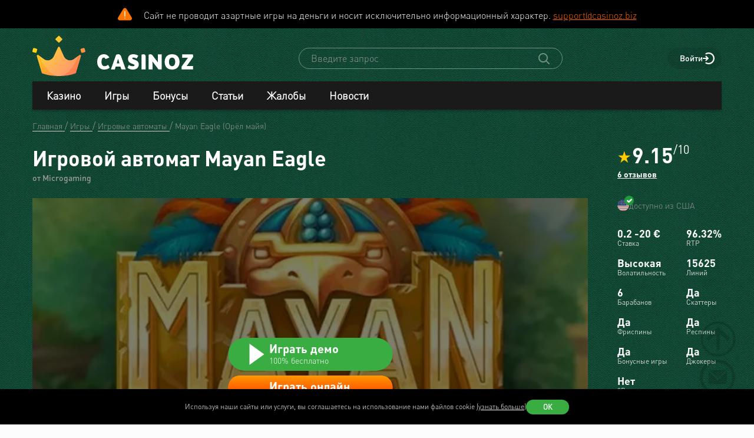

--- FILE ---
content_type: text/html; charset=utf-8
request_url: https://www.casinozru.biz/game/mayan-eagle-microgaming.html
body_size: 44662
content:
<!DOCTYPE html>
<html lang="ru-RU">
<head>
    <title>Mayan Eagle (Microgaming) - Игровой автомат,  играть в слот бесплатно, демо-версия, без регистрации</title>
    <meta charset="utf-8">
    <meta name="viewport" content="width=device-width, initial-scale=1.0">
    <meta name="theme-color" content="#e5ef3e">
            <link rel="canonical" href="https://www.casinozru.biz/game/mayan-eagle-microgaming.html">
        
                    
            
                <link rel="alternate" hreflang="ru-RU" href="https://www.casinozru.biz/game/mayan-eagle-microgaming.html" /> 

            <link href="https://www.casinozru.biz/images/fav_120.png"
          rel="icon"/>
    <meta name="_token" content="zaTJlu3G68h8Zpfi6xCfyyhiwjVGkb3N36UuXGQ4">
    <meta name="description" content="Играй в Mayan Eagle от Microgaming бесплатно ✔️ Обзор ✔️ Фриспины ✔️ Стратегии ✔️ Демо-версия автомата Орёл майя ➤ Список Microgaming казино 2025 с актуальными бонусами">
        <meta content="Casinoz" property="og:site_name"/>
    <meta content="ru_RU" property="og:locale"/>
    <meta content="Играй в Mayan Eagle от Microgaming бесплатно ✔️ Обзор ✔️ Фриспины ✔️ Стратегии ✔️ Демо-версия автомата Орёл майя ➤ Список Microgaming казино 2025 с актуальными бонусами" property="og:description"/>
    <meta content="Играй в Mayan Eagle от Microgaming бесплатно ✔️ Обзор ✔️ Фриспины ✔️ Стратегии ✔️ Демо-версия автомата Орёл майя ➤ Список Microgaming казино 2025 с актуальными бонусами" property="description"/>
    <meta content="Mayan Eagle (Microgaming) - Игровой автомат,  играть в слот бесплатно, демо-версия, без регистрации" property="og:title"/>
    <meta content="website" property="og:type"/>
    <meta content="https://www.casinozru.biz/game/mayan-eagle-microgaming.html" property="og:url"/>

            <meta content="https://www.casinozru.biz/storage/images/og/games/mayan-eagle_microgaming.jpg" property="og:image"/>
        <meta content="1200" property="og:image:width"/>
        <meta content="630" property="og:image:height"/>
    
    <meta name="twitter:card" content="summary_large_image"/>
    <meta name="twitter:title" content="Mayan Eagle (Microgaming) - Игровой автомат,  играть в слот бесплатно, демо-версия, без регистрации"/>
    <meta name="twitter:description" content="Играй в Mayan Eagle от Microgaming бесплатно ✔️ Обзор ✔️ Фриспины ✔️ Стратегии ✔️ Демо-версия автомата Орёл майя ➤ Список Microgaming казино 2025 с актуальными бонусами"/>
            <meta name="twitter:image" content="https://www.casinozru.biz/storage/images/og/games/mayan-eagle_microgaming.jpg"/>
    
    
    <meta content='Денис Анипченко' name='author'/>

            <link rel="apple-touch-icon" href="https://www.casinozru.biz/images/icons/favicon/apple-touch-icon.png">
<link rel="apple-touch-icon" sizes="57x57" href="https://www.casinozru.biz/images/icons/favicon/apple-touch-icon-57x57.png">
<link rel="apple-touch-icon" sizes="60x60" href="https://www.casinozru.biz/images/icons/favicon/apple-touch-icon-60x60.png">
<link rel="apple-touch-icon" sizes="72x72" href="https://www.casinozru.biz/images/icons/favicon/apple-touch-icon-72x72.png">
<link rel="apple-touch-icon" sizes="76x76" href="https://www.casinozru.biz/images/icons/favicon/apple-touch-icon-76x76.png">
<link rel="apple-touch-icon" sizes="114x114" href="https://www.casinozru.biz/images/icons/favicon/apple-touch-icon-114x114.png">
<link rel="apple-touch-icon" sizes="120x120" href="https://www.casinozru.biz/images/icons/favicon/apple-touch-icon-120x120.png">
<link rel="apple-touch-icon" sizes="144x144" href="https://www.casinozru.biz/images/icons/favicon/apple-touch-icon-144x144.png">
<link rel="apple-touch-icon" sizes="152x152" href="https://www.casinozru.biz/images/icons/favicon/apple-touch-icon-152x152.png">
<link rel="apple-touch-icon" sizes="180x180" href="https://www.casinozru.biz/images/icons/favicon/apple-touch-icon-180x180.png">    
    <!-- Web Application Manifest -->
<link rel="manifest" href="/manifest.json">
<!-- Chrome for Android theme color -->
<meta name="theme-color" content="#000000">

<!-- Add to homescreen for Chrome on Android -->
<meta name="mobile-web-app-capable" content="yes">
<meta name="application-name" content="Casinoz">

<!-- Add to homescreen for Safari on iOS -->
<meta name="apple-mobile-web-app-capable" content="yes">
<meta name="apple-mobile-web-app-status-bar-style" content="black">
<meta name="apple-mobile-web-app-title" content="Casinoz">
<link rel="apple-touch-icon" href="/images/icons/icon-512x512.png">

<link href="/images/icons/splash-640x1136.png"
      media="(device-width: 320px) and (device-height: 568px) and (-webkit-device-pixel-ratio: 2)"
      rel="apple-touch-startup-image"/>
<link href="/images/icons/splash-750x1334.png"
      media="(device-width: 375px) and (device-height: 667px) and (-webkit-device-pixel-ratio: 2)"
      rel="apple-touch-startup-image"/>
<link href="/images/icons/splash-1242x2208.png"
      media="(device-width: 621px) and (device-height: 1104px) and (-webkit-device-pixel-ratio: 3)"
      rel="apple-touch-startup-image"/>
<link href="/images/icons/splash-1125x2436.png"
      media="(device-width: 375px) and (device-height: 812px) and (-webkit-device-pixel-ratio: 3)"
      rel="apple-touch-startup-image"/>
<link href="/images/icons/splash-828x1792.png"
      media="(device-width: 414px) and (device-height: 896px) and (-webkit-device-pixel-ratio: 2)"
      rel="apple-touch-startup-image"/>
<link href="/images/icons/splash-1242x2688.png"
      media="(device-width: 414px) and (device-height: 896px) and (-webkit-device-pixel-ratio: 3)"
      rel="apple-touch-startup-image"/>
<link href="/images/icons/splash-1536x2048.png"
      media="(device-width: 768px) and (device-height: 1024px) and (-webkit-device-pixel-ratio: 2)"
      rel="apple-touch-startup-image"/>
<link href="/images/icons/splash-1668x2224.png"
      media="(device-width: 834px) and (device-height: 1112px) and (-webkit-device-pixel-ratio: 2)"
      rel="apple-touch-startup-image"/>
<link href="/images/icons/splash-1668x2388.png"
      media="(device-width: 834px) and (device-height: 1194px) and (-webkit-device-pixel-ratio: 2)"
      rel="apple-touch-startup-image"/>
<link href="/images/icons/splash-2048x2732.png"
      media="(device-width: 1024px) and (device-height: 1366px) and (-webkit-device-pixel-ratio: 2)"
      rel="apple-touch-startup-image"/>

<!-- Tile for Win8 -->
<meta name="msapplication-TileColor" content="#ffffff">
<meta name="msapplication-TileImage" content="/images/icons/icon-512x512.png">

            <link rel="preload" href="/css/fonts.css?11167" onload="this.media='all'">
    
    <link href="/images/about-background-casino.jpg" rel="preload" as="image" fetchpriority="high">
    <link rel="stylesheet" href="/css/styles.css?11167" onload="this.media='all'">
                        <link href="/storage/thumbs/games/mayan-eagle_microgaming_601.webp" rel="preload" as="image" fetchpriority="high">
                            <link href="/storage/thumbs/games/mayan-eagle_microgaming_401.webp" rel="preload" as="image" fetchpriority="high">
                <link rel="preload" href="/css/additional.css?11167" onload="this.media='all'">

    <link rel="stylesheet" href="/css/custom.css?v=1764906320" media="print" onload="this.media='all'">




</head>
<body itemscope itemtype="https://schema.org/WebPage"
      class=" js-age-confirmation--lock">
<link itemprop="url" href="https://www.casinozru.biz/game/mayan-eagle-microgaming.html">
<meta itemprop="description" content="Играй в Mayan Eagle от Microgaming бесплатно ✔️ Обзор ✔️ Фриспины ✔️ Стратегии ✔️ Демо-версия автомата Орёл майя ➤ Список Microgaming казино 2025 с актуальными бонусами">
<meta itemprop="name" content="Mayan Eagle (Microgaming) - Игровой автомат,  играть в слот бесплатно, демо-версия, без регистрации">
    <meta itemprop="datePublished" content="2020-07-08 12:37:57">
<meta itemprop="dateModified" content="2025-12-18 00:20:54">
    <meta itemprop="lastReviewed" content="2025-12-18T00:20:58+03:00">
<div itemscope itemtype="http://schema.org/Person" itemprop="reviewedBy">
    <meta itemprop="name" content="Денис Анипченко">
    <link itemprop="url" href="https://www.casinozru.biz/users/anipych">
    <link itemprop="image" href="https://www.casinozru.biz/storage/images/users/100/28/origin/125e3367fb8eff8346042956177dd1aa.jpg">
    <link itemprop="identifier" href="https://www.casinozru.biz/users/anipych">
</div>

<script type="application/ld+json">
    {
      "@context": "http://schema.org/",
      "@type": "Organization",
      "name": "Casinoz",
      "logo": "https://www.casinozru.biz/images/logo.png",
      "url": "https://www.casinozru.biz/",
      "identifier": "https://www.casinozru.biz/",
      "brand": {
        "@type": "Brand",
        "name": "Casinoz"
      },
      "email": "promo@casinoz.team",
      "sameAs": ["https://x.com/casinozru","https://www.youtube.com/casinoz"] 
    }
</script>

<div itemscope itemtype="http://schema.org/Person" itemprop="author">
    <meta itemprop="name" content="Денис Анипченко">
    <link itemprop="url" href="https://www.casinozru.biz/users/anipych">
    <link itemprop="image" href="https://www.casinozru.biz/storage/images/users/100/28/origin/125e3367fb8eff8346042956177dd1aa.jpg">
    <link itemprop="identifier" href="https://www.casinozru.biz/users/anipych">
</div>


<!-- Google Tag Manager (noscript) -->
    <div class="js-age-confirmation--google-tag" data-id="GTM-WLZC9S4" style="display: none">
    </div>
<!-- End Google Tag Manager (noscript) -->



<!--noindex-->
    <!--googleoff: all-->
    <div class="header-attention header-attention--icon-orange header-attention__wrapper  header-attention__text js-header-attention"
         data-nosnippet="true">
        Сайт не проводит азартные игры на деньги и носит исключительно информационный характер. <a href="mailto:support@casinoz.biz?subject=Замечания по соблюдению запретов и ограничений № 149-ФЗ" rel="nofollow">support@casinoz.biz</a>
    </div>
    <!--googleon: all-->
    <!--/noindex-->
<div class="l-main" id="app">
            
            <div class="l-main__header l-main__header--green ">
                <a id="top"></a>
                <a href="#top" class="btn-top js-btn-top h-hidden--xs">
                    <span class="i-btn-top"></span>
                </a>
                <!-- Header -->

                <header class="header is-auth   ">
    <div class="container header__container">
        <div class="header__body">
            <div class="header__body__logo">
                <a href="#"
                   class="burger burger_header h-hidden--lg h-hidden--md h-hidden--sm js-burger js-mobile-menu-burger">
                    <span class="burger__svg"></span>
                </a>
                <a class="header__logo" href="/">
    <picture>
        <source srcset="/images/logo.svg" media="(min-width: 641px)">
        <img
                class="logo__img logo"
                src="/images/logo_mobile.svg"
                alt="Casinoz - рейтинг онлайн казино и отзывы"
        >
    </picture>
</a>            </div>


            <div class="search__svg-container js-toggle-search-button h-hidden--lg h-hidden--md h-hidden--sm">
                <span class="search__svg"></span>
            </div>

            <div class="header__info js-toggle-search">
    <!-- Search-->
    <form action="/search"
          itemscope itemtype="https://schema.org/WebSite"
          class="search header__search js-header__search js-search__form search--green"
          method="get">
        <link itemprop="url" href="https://www.casinozru.biz/" property="url">
        <div class="schema__hidden" itemscope itemprop="potentialAction"
             itemtype="http://schema.org/SearchAction">
            <meta itemprop="identifier"
                  content="https://www.casinozru.biz/search?q={q}">
            <div class="schema__hidden" itemtype="http://schema.org/EntryPoint"
                 itemprop="target" itemscope>
                <meta itemprop="urlTemplate"
                      content="https://www.casinozru.biz/search?q={q}">
            </div>
            <div class="schema__hidden" itemscope="itemscope"
                 itemtype="http://schema.org/PropertyValueSpecification" itemprop="query-input">
                <meta itemprop="valueName" content="q">
            </div>
        </div>
        <search class="header__search-wrapper">
        <input class="header__search-input search__input js-header__search-input field" name="query"
               type="text" placeholder="Введите запрос">
        <button class="header__search-icon js-header__search-btn" type="submit"
                value="">
            <svg width="19" height="19" viewBox="0 0 19 19" fill="none" xmlns="http://www.w3.org/2000/svg">
                <path d="M8 16C9.9 16 11.6 15.4 12.9 14.3L17.3 18.7C17.5 18.9 17.8 19 18 19C18.2 19 18.5 18.9 18.7 18.7C19.1 18.3 19.1 17.7 18.7 17.3L14.3 12.9C15.3 11.5 16 9.9 16 8C16 3.6 12.4 0 8 0C3.6 0 0 3.6 0 8C0 12.4 3.6 16 8 16ZM8 2C11.3 2 14 4.7 14 8C14 11.3 11.3 14 8 14C4.7 14 2 11.3 2 8C2 4.7 4.7 2 8 2Z" />
            </svg>
        </button>
        </search>
    </form>
</div>
            <div class="header__right-menu">
                
    

                <div class="login js-login">
            <!-- Not Authorized -->
        <div class="login__btn-auth h-hidden--xs js-login--href href" rel="noopener nofollow">
            Войти
        </div>
        <div class="login__btn-auth h-hidden--lg h-hidden--md h-hidden--sm" rel="noopener nofollow">
        </div>
    </div>            </div>

        </div>
        <div class="mega-sections js-mega-sections container container--main-menu-big ">
    <div class="navigation navigation--dark navigation--column js-navigation--dark js-mega-sections__container">
        <ul class="nav nav--flex nav--main nav--big nav--main-mobile">

                            <li class="nav__item js-big-menu-item js-mobile-menu-category-container ">
                                                                                    
                    <div class="nav__title js-big-menu-btn">
                        <a href="https://www.casinozru.biz/casino" class="nav__link nav__link--bold">
                            Казино
                        </a>

                        
                        <div class="nav__icon-container js-mobile-menu-dropdown-button">
                            <span class="i-drop-arrow--little "></span>
                        </div>
                    </div>
                                            <div class="big-menu nav__big-menu js-big-menu js-mobile-menu-dropdown-block slideup">
                
                <div class="big-menu__chapter  big-menu--adaptive big-menu__chapter--links" style="background-color: #171717;
            " >
                            <ul class="big-menu__list">
                    <li class="big-menu__item">
                                    <span class="big-menu__link big-menu__link--no-hover big-menu__link--active"
                          style="color: #fff">Казино &nbsp;</span>
                            </li>
        
                    <li class="big-menu__item">
                <a href="/casino"
                   class="big-menu__link "
                   style="color: #fff">Онлайн казино</a>
            </li>
                    <li class="big-menu__item">
                <a href="/newcasino"
                   class="big-menu__link "
                   style="color: #fff">Новые 🆕</a>
            </li>
                    <li class="big-menu__item">
                <a href="/trusted-online-casino.html"
                   class="big-menu__link "
                   style="color: #fff">Надежные казино 🏆</a>
            </li>
                    <li class="big-menu__item">
                <a href="/best-casino-na-rubli.html"
                   class="big-menu__link "
                   style="color: #fff">Казино на рубли</a>
            </li>
                    <li class="big-menu__item">
                <a href="/livecasino"
                   class="big-menu__link "
                   style="color: #fff">Live-казино</a>
            </li>
                    <li class="big-menu__item">
                <a href="/content/kak-igrat-v-kazino-besplatno-257.html"
                   class="big-menu__link "
                   style="color: #fff">Играем бесплатно 🆓</a>
            </li>
            </ul>




                    </div>

            
                <div class="big-menu__chapter  big-menu--adaptive big-menu__chapter--links" style="background-color: #171717;
            " >
                            <ul class="big-menu__list">
                    <li class="big-menu__item">
                                    <span class="big-menu__link big-menu__link--no-hover big-menu__link--active"
                          style="color: #fff">Народный &nbsp;</span>
                            </li>
        
                    <li class="big-menu__item">
                <a href="/mobilecasino"
                   class="big-menu__link "
                   style="color: #fff">Мобильные</a>
            </li>
                    <li class="big-menu__item">
                <a href="/online-casino-with-instant-cash-withdrawal.html"
                   class="big-menu__link "
                   style="color: #fff">Моментальный вывод</a>
            </li>
                    <li class="big-menu__item">
                <a href="/online-casino-s-minimalnim-depositom.html"
                   class="big-menu__link "
                   style="color: #fff">Минимальный депозит</a>
            </li>
                    <li class="big-menu__item">
                <a href="/honest-online-casinos.html"
                   class="big-menu__link "
                   style="color: #fff">Честные ✅️</a>
            </li>
                    <li class="big-menu__item">
                <a href="/quality-online-casinos.html"
                   class="big-menu__link "
                   style="color: #fff">Качественные</a>
            </li>
                    <li class="big-menu__item">
                <a href="/content/kak-i-zachem-skachivat-kazino-na-dengi-676.html"
                   class="big-menu__link "
                   style="color: #fff">Скачать</a>
            </li>
            </ul>




                    </div>

            
                <div class="big-menu__chapter  big-menu--adaptive big-menu__chapter--links" style="background-color: #171717;
            " >
                            <ul class="big-menu__list">
                    <li class="big-menu__item">
                                    <span class="big-menu__link big-menu__link--no-hover big-menu__link--active"
                          style="color: #fff">По депозиту &nbsp;</span>
                            </li>
        
                    <li class="big-menu__item">
                <a href="/payment_system/mir.html"
                   class="big-menu__link "
                   style="color: #fff">Карты Мир</a>
            </li>
                    <li class="big-menu__item">
                <a href="/payment_system/piastrix.html"
                   class="big-menu__link "
                   style="color: #fff">Piastrix</a>
            </li>
                    <li class="big-menu__item">
                <a href="/payment_system/sbp-pay.html"
                   class="big-menu__link "
                   style="color: #fff">СБП казино</a>
            </li>
            </ul>




                    </div>

            
                <div class="big-menu__chapter  big-menu--adaptive big-menu__chapter--links" style="background-color: #171717;
            " >
                            <ul class="big-menu__list">
                    <li class="big-menu__item">
                                    <a class="big-menu__link big-menu__link--no-hover big-menu__link--active"
                       style="color: #fff"
                       href="/crypto">Крипта</a>
                            </li>
        
                    <li class="big-menu__item">
                <a href="/crypto/bitcoin.html"
                   class="big-menu__link "
                   style="color: #fff">Bitcoin (BTC)</a>
            </li>
                    <li class="big-menu__item">
                <a href="/crypto/ethereum.html"
                   class="big-menu__link "
                   style="color: #fff">Ethereum (ETH)</a>
            </li>
                    <li class="big-menu__item">
                <a href="/crypto/binance-coin.html"
                   class="big-menu__link "
                   style="color: #fff">Binance Coin (BNB)</a>
            </li>
                    <li class="big-menu__item">
                <a href="/crypto/tether.html"
                   class="big-menu__link "
                   style="color: #fff">Tether (USDT)</a>
            </li>
                    <li class="big-menu__item">
                <a href="/crypto/ripple.html"
                   class="big-menu__link "
                   style="color: #fff">Ripple (XRP)</a>
            </li>
                    <li class="big-menu__item">
                <a href="/crypto/tron.html"
                   class="big-menu__link "
                   style="color: #fff">Tron (TRX)</a>
            </li>
                    <li class="big-menu__item">
                <a href="/crypto/solana.html"
                   class="big-menu__link "
                   style="color: #fff">Solana (SOL)</a>
            </li>
                    <li class="big-menu__item">
                <a href="/crypto/litecoin.html"
                   class="big-menu__link "
                   style="color: #fff">Litecoin (LTC)</a>
            </li>
            </ul>




                    </div>

    </div>                                    </li>
                            <li class="nav__item js-big-menu-item js-mobile-menu-category-container ">
                                                                                    
                    <div class="nav__title js-big-menu-btn">
                        <a href="https://www.casinozru.biz/game" class="nav__link nav__link--bold">
                            Игры
                        </a>

                        
                        <div class="nav__icon-container js-mobile-menu-dropdown-button">
                            <span class="i-drop-arrow--little "></span>
                        </div>
                    </div>
                                            <div class="big-menu nav__big-menu js-big-menu js-mobile-menu-dropdown-block slideup">
                
                <div class="big-menu__chapter  big-menu--adaptive big-menu__chapter--links" style="background-color: #171717;
            " >
                            <ul class="big-menu__list">
                    <li class="big-menu__item">
                                    <span class="big-menu__link big-menu__link--no-hover big-menu__link--active"
                          style="color: #fff">По типу &nbsp;</span>
                            </li>
        
                    <li class="big-menu__item">
                <a href="/game/igrovie-avtomati"
                   class="big-menu__link "
                   style="color: #fff">Игровые автоматы 🎰</a>
            </li>
                    <li class="big-menu__item">
                <a href="/game/roulette"
                   class="big-menu__link "
                   style="color: #fff">Рулетка 🤵</a>
            </li>
                    <li class="big-menu__item">
                <a href="/game/blackjack"
                   class="big-menu__link "
                   style="color: #fff">Блэкджек 🃏</a>
            </li>
                    <li class="big-menu__item">
                <a href="/game/video-poker"
                   class="big-menu__link "
                   style="color: #fff">Видео-покер</a>
            </li>
                    <li class="big-menu__item">
                <a href="/game/baccara"
                   class="big-menu__link "
                   style="color: #fff">Баккара</a>
            </li>
                    <li class="big-menu__item">
                <a href="/game/craps"
                   class="big-menu__link "
                   style="color: #fff">Крэпс 🎲</a>
            </li>
                    <li class="big-menu__item">
                <a href="/game/entertaining-games"
                   class="big-menu__link "
                   style="color: #fff">Развлекательные</a>
            </li>
                    <li class="big-menu__item">
                <a href="/game/crash-games"
                   class="big-menu__link "
                   style="color: #fff">Краш-игры 🚀</a>
            </li>
            </ul>




                    </div>

            
                <div class="big-menu__chapter  big-menu--adaptive big-menu__chapter--links" style="background-color: #171717;
            " >
                            <ul class="big-menu__list">
                    <li class="big-menu__item">
                                    <span class="big-menu__link big-menu__link--no-hover big-menu__link--active"
                          style="color: #fff">По софту &nbsp;</span>
                            </li>
        
                    <li class="big-menu__item">
                <a href="/manufacture/nolimit-city.html"
                   class="big-menu__link "
                   style="color: #fff">Nolimit City</a>
            </li>
                    <li class="big-menu__item">
                <a href="/manufacture/pragmatic-play.html"
                   class="big-menu__link "
                   style="color: #fff">Pragmatic Play</a>
            </li>
                    <li class="big-menu__item">
                <a href="/manufacture/netent.html"
                   class="big-menu__link "
                   style="color: #fff">NetEnt</a>
            </li>
                    <li class="big-menu__item">
                <a href="/manufacture/spinomenal.html"
                   class="big-menu__link "
                   style="color: #fff">Spinomenal</a>
            </li>
                    <li class="big-menu__item">
                <a href="/manufacture/wazdan.html"
                   class="big-menu__link "
                   style="color: #fff">Wazdan</a>
            </li>
                    <li class="big-menu__item">
                <a href="/manufacture/endorphina.html"
                   class="big-menu__link "
                   style="color: #fff">Endorphina</a>
            </li>
                    <li class="big-menu__item">
                <a href="/manufacture/red-tiger.html"
                   class="big-menu__link "
                   style="color: #fff">Red Tiger</a>
            </li>
            </ul>




                    </div>

            
                <div class="big-menu__chapter  big-menu--adaptive big-menu__chapter--links" style="background-color: #171717;
            " >
                            <ul class="big-menu__list">
                    <li class="big-menu__item">
                                    <span class="big-menu__link big-menu__link--no-hover big-menu__link--active"
                          style="color: #fff"> &nbsp;</span>
                            </li>
        
                    <li class="big-menu__item">
                <a href="/manufacture/habanero.html"
                   class="big-menu__link "
                   style="color: #fff">Habanero</a>
            </li>
                    <li class="big-menu__item">
                <a href="/manufacture/push-gaming.html"
                   class="big-menu__link "
                   style="color: #fff">Push Gaming</a>
            </li>
                    <li class="big-menu__item">
                <a href="/manufacture/yggdrasil-gaming.html"
                   class="big-menu__link "
                   style="color: #fff">Yggdrasil Gaming</a>
            </li>
                    <li class="big-menu__item">
                <a href="/manufacture/relax-gaming.html"
                   class="big-menu__link "
                   style="color: #fff">Relax Gaming</a>
            </li>
                    <li class="big-menu__item">
                <a href="/manufacture/playngo.html"
                   class="big-menu__link "
                   style="color: #fff">Play&#039;n Go</a>
            </li>
                    <li class="big-menu__item">
                <a href="/manufacture/thunderkick.html"
                   class="big-menu__link "
                   style="color: #fff">Thunderkick</a>
            </li>
                    <li class="big-menu__item">
                <a href="/manufacture/microgaming.html"
                   class="big-menu__link "
                   style="color: #fff">Microgaming</a>
            </li>
            </ul>




                    </div>

            
                <div class="big-menu__chapter  big-menu--adaptive big-menu__chapter--links" style="background-color: #171717;
            " >
                            <ul class="big-menu__list">
        
                    <li class="big-menu__item">
                <a href="/content/kakie-avtomaty-dayut-vyigrat-v-kazino-689.html"
                   class="big-menu__link "
                   style="color: #fff">Дающие автоматы 🍀</a>
            </li>
                    <li class="big-menu__item">
                <a href="/content/pochemu-tak-populyarny-igrovye-avtomaty-megaways-720.html"
                   class="big-menu__link "
                   style="color: #fff">Megaways™ Slots</a>
            </li>
                    <li class="big-menu__item">
                <a href="/content/igrovye-avtomaty-s-progressivnym-dzhek-194.html"
                   class="big-menu__link "
                   style="color: #fff">Progressive Jackpot Slots 👑</a>
            </li>
                    <li class="big-menu__item">
                <a href="/content/cheating-casino-video-slots-660.html"
                   class="big-menu__link "
                   style="color: #fff">Взлом автоматов 👮</a>
            </li>
                    <li class="big-menu__item">
                <a href="/content/sekrety-igrovykh-avtomatov-392.html"
                   class="big-menu__link "
                   style="color: #fff">Секреты автоматов 🎩</a>
            </li>
                    <li class="big-menu__item">
                <a href="/content/chto-nuzhno-znat-ljubitelju-igrovykh-403.html"
                   class="big-menu__link "
                   style="color: #fff">Символ Scatter</a>
            </li>
                    <li class="big-menu__item">
                <a href="/new-slots"
                   class="big-menu__link "
                   style="color: #fff">Новые видео слоты 🆕</a>
            </li>
                    <li class="big-menu__item">
                <a href="/upcoming-slots"
                   class="big-menu__link "
                   style="color: #fff">Предстоящие релизы слотов ⏳</a>
            </li>
                    <li class="big-menu__item">
                <a href="/new-demo-slots"
                   class="big-menu__link "
                   style="color: #fff">Новые демо-слоты 🎰</a>
            </li>
            </ul>




                    </div>

    </div>                                    </li>
                            <li class="nav__item js-big-menu-item js-mobile-menu-category-container ">
                                                                                    
                    <div class="nav__title js-big-menu-btn">
                        <a href="https://www.casinozru.biz/bonus" class="nav__link nav__link--bold">
                            Бонусы
                        </a>

                        
                        <div class="nav__icon-container js-mobile-menu-dropdown-button">
                            <span class="i-drop-arrow--little "></span>
                        </div>
                    </div>
                                            <div class="big-menu nav__big-menu js-big-menu js-mobile-menu-dropdown-block slideup">
                
                <div class="big-menu__chapter  big-menu--adaptive big-menu__chapter--links" style="background-color: #171717;
            " >
                            <ul class="big-menu__list">
                    <li class="big-menu__item">
                                    <a class="big-menu__link big-menu__link--no-hover big-menu__link--active"
                       style="color: #fff"
                       href="/bonus">Казино бонусы</a>
                            </li>
        
                    <li class="big-menu__item">
                <a href="/bonus/nodepositbonus"
                   class="big-menu__link "
                   style="color: #fff">Бездепозитные бонусы 🎁</a>
            </li>
                    <li class="big-menu__item">
                <a href="/bonus/firstdepositbonus"
                   class="big-menu__link "
                   style="color: #fff">Бонусы на первый депозит</a>
            </li>
                    <li class="big-menu__item">
                <a href="/bonus/reload-bonuses"
                   class="big-menu__link "
                   style="color: #fff">Постоянные бонусы</a>
            </li>
                    <li class="big-menu__item">
                <a href="/content/keshbek-v-onlayn-kazino-722.html"
                   class="big-menu__link "
                   style="color: #fff">Кэшбэк бонусы</a>
            </li>
                    <li class="big-menu__item">
                <a href="/content/pobezhdaem-lypkye-bonusy-ynternet-kazyno-12.html"
                   class="big-menu__link "
                   style="color: #fff">Липкие бонусы</a>
            </li>
            </ul>




                    </div>

            
                <div class="big-menu__chapter  big-menu--adaptive big-menu__chapter--links" style="background-color: #171717;
            " >
                            <ul class="big-menu__list">
                    <li class="big-menu__item">
                                    <span class="big-menu__link big-menu__link--no-hover big-menu__link--active"
                          style="color: #fff"> &nbsp;</span>
                            </li>
        
                    <li class="big-menu__item">
                <a href="/content/stavky-v-ynternet-kazyno-kotorye-52.html"
                   class="big-menu__link "
                   style="color: #fff">Отыгрываем бонусы</a>
            </li>
                    <li class="big-menu__item">
                <a href="/content/problemy-igrokov-s-bonusami-onlayn-kazino-781.html"
                   class="big-menu__link "
                   style="color: #fff">Проблемы с бонусами</a>
            </li>
                    <li class="big-menu__item">
                <a href="/content/preimuschestva-khajjrollerov-v-onlajjn-412.html"
                   class="big-menu__link "
                   style="color: #fff">Привилегии хайроллеров</a>
            </li>
                    <li class="big-menu__item">
                <a href="/content/bonusy-ynternet-kazyno-lypkye-bonusy-17.html"
                   class="big-menu__link "
                   style="color: #fff">Обналичиваем бонусы</a>
            </li>
            </ul>




                    </div>

            
                <div class="big-menu__chapter  big-menu--adaptive big-menu__chapter--links" style="background-color: #171717;
            " >
                            <ul class="big-menu__list">
                    <li class="big-menu__item">
                                    <a class="big-menu__link big-menu__link--no-hover big-menu__link--active"
                       style="color: #fff"
                       href="/freespins">Фриспины</a>
                            </li>
        
                    <li class="big-menu__item">
                <a href="/freespins/freespins-for-deposit"
                   class="big-menu__link "
                   style="color: #fff">Фриспины за депозит 🍰</a>
            </li>
                    <li class="big-menu__item">
                <a href="/freespins/freespins-for-action"
                   class="big-menu__link "
                   style="color: #fff">Фриспины за действие</a>
            </li>
                    <li class="big-menu__item">
                <a href="/freespins/freespins-for-registration"
                   class="big-menu__link "
                   style="color: #fff">Фриспины за регистрацию 💎</a>
            </li>
            </ul>

    <ul class="big-menu__submenu-wrapper">
                    <li class="big-menu__submenu-item">
                <a href="https://www.casinozru.biz/content/kak-obnalichit-frispiny-v-onlayn-kazino-778.html" class="big-menu__submenu-link"
                   style="color: #fff">Как обналичить фриспины?</a>
            </li>
                    <li class="big-menu__submenu-item">
                <a href="https://www.casinozru.biz/content/kak-poluchit-frispiny-v-onlayn-kazino-777.html" class="big-menu__submenu-link"
                   style="color: #fff">Как получить фриспины?</a>
            </li>
            </ul>



                    </div>

            
                <div class="big-menu__chapter  big-menu--adaptive big-menu__chapter--links" style="background-color: #171717;
            " >
                            <ul class="big-menu__list">
                    <li class="big-menu__item">
                                    <a class="big-menu__link big-menu__link--no-hover big-menu__link--active"
                       style="color: #fff"
                       href="/tournament">Турниры</a>
                            </li>
        
                    <li class="big-menu__item">
                <a href="/tournament/slots-tournaments"
                   class="big-menu__link "
                   style="color: #fff">Слот Турниры</a>
            </li>
                    <li class="big-menu__item">
                <a href="/tournament/roulette-tournament"
                   class="big-menu__link "
                   style="color: #fff">Турниры по рулетке</a>
            </li>
                    <li class="big-menu__item">
                <a href="/tournament/blackjack-tournaments"
                   class="big-menu__link "
                   style="color: #fff">Турниры по блэкджеку</a>
            </li>
                    <li class="big-menu__item">
                <a href="/tournament/mixed-tournaments"
                   class="big-menu__link "
                   style="color: #fff">Смешанные турниры</a>
            </li>
            </ul>

    <ul class="big-menu__submenu-wrapper">
                    <li class="big-menu__submenu-item">
                <a href="https://www.casinozru.biz/content/plyusy-i-minusy-besplatnyh-slot-turnirov-onlayn-kazino-783.html" class="big-menu__submenu-link"
                   style="color: #fff">Бесплатные слот-турниры?</a>
            </li>
            </ul>



                    </div>

    </div>                                    </li>
                            <li class="nav__item js-big-menu-item js-mobile-menu-category-container nav__item--hidden-sm">
                                                                                    
                    <div class="nav__title js-big-menu-btn">
                        <a href="https://www.casinozru.biz/content" class="nav__link nav__link--bold">
                            Статьи
                        </a>

                        
                        <div class="nav__icon-container js-mobile-menu-dropdown-button">
                            <span class="i-drop-arrow--little "></span>
                        </div>
                    </div>
                                            <div class="big-menu nav__big-menu js-big-menu js-mobile-menu-dropdown-block slideup">
                
                <div class="big-menu__chapter  big-menu--adaptive big-menu__chapter--links" style="background-color: #171717;
            " >
                            <ul class="big-menu__list">
                    <li class="big-menu__item">
                                    <span class="big-menu__link big-menu__link--no-hover big-menu__link--active"
                          style="color: #fff">Статьи &nbsp;</span>
                            </li>
        
                    <li class="big-menu__item">
                <a href="/content/casino-scams"
                   class="big-menu__link "
                   style="color: #fff">100 лучших игорных афер</a>
            </li>
                    <li class="big-menu__item">
                <a href="/content/gambling-psychology"
                   class="big-menu__link "
                   style="color: #fff">Психология игры</a>
            </li>
                    <li class="big-menu__item">
                <a href="/content/igrovie-avtomati"
                   class="big-menu__link "
                   style="color: #fff">Игровые автоматы</a>
            </li>
                    <li class="big-menu__item">
                <a href="/content/miscellaneous"
                   class="big-menu__link "
                   style="color: #fff">О казино</a>
            </li>
                    <li class="big-menu__item">
                <a href="/content/famous-highrollers"
                   class="big-menu__link "
                   style="color: #fff">Знаменитые хайроллеры</a>
            </li>
                    <li class="big-menu__item">
                <a href="/content/roulette"
                   class="big-menu__link "
                   style="color: #fff">Рулетка</a>
            </li>
                    <li class="big-menu__item">
                <a href="/content/blackjack"
                   class="big-menu__link "
                   style="color: #fff">Блэкджек</a>
            </li>
            </ul>




                    </div>

            
                <div class="big-menu__chapter  big-menu--adaptive big-menu__chapter--links" style="background-color: #171717;
            " >
                            <ul class="big-menu__list">
                    <li class="big-menu__item">
                                    <span class="big-menu__link big-menu__link--no-hover big-menu__link--active"
                          style="color: #fff">А знаете ли вы? &nbsp;</span>
                            </li>
        
                    <li class="big-menu__item">
                <a href="/content/the-best-world-casinos"
                   class="big-menu__link "
                   style="color: #fff">Лучшие казино мира</a>
            </li>
                    <li class="big-menu__item">
                <a href="/content/gambling-tycoons"
                   class="big-menu__link "
                   style="color: #fff">Воротилы игорного бизнеса</a>
            </li>
                    <li class="big-menu__item">
                <a href="/content/bonus-hunting"
                   class="big-menu__link "
                   style="color: #fff">Бонус хантинг</a>
            </li>
                    <li class="big-menu__item">
                <a href="/content/jackpots-and-wins"
                   class="big-menu__link "
                   style="color: #fff">Джекпоты</a>
            </li>
                    <li class="big-menu__item">
                <a href="/content/card-table-games"
                   class="big-menu__link "
                   style="color: #fff">Настольные и карточные игры</a>
            </li>
                    <li class="big-menu__item">
                <a href="/content/live-casinos"
                   class="big-menu__link "
                   style="color: #fff">Игры с дилером</a>
            </li>
                    <li class="big-menu__item">
                <a href="/content/casino-advantage-play-713.html"
                   class="big-menu__link "
                   style="color: #fff">Адвантивная игра</a>
            </li>
            </ul>




                    </div>

            
                <div class="big-menu__chapter  big-menu--adaptive big-menu__chapter--links" style="background-color: #171717;
            " >
                            <ul class="big-menu__list">
                    <li class="big-menu__item">
                                    <a class="big-menu__link big-menu__link--no-hover big-menu__link--active"
                       style="color: #fff"
                       href="/rule">Правила</a>
                            </li>
        
                    <li class="big-menu__item">
                <a href="/rule/igrovie-avtomati"
                   class="big-menu__link "
                   style="color: #fff">Игровые автоматы</a>
            </li>
                    <li class="big-menu__item">
                <a href="/rule/blackjack"
                   class="big-menu__link "
                   style="color: #fff">Блэкджек</a>
            </li>
                    <li class="big-menu__item">
                <a href="/rule/roulette"
                   class="big-menu__link "
                   style="color: #fff">Рулетка</a>
            </li>
                    <li class="big-menu__item">
                <a href="/rule/video-poker"
                   class="big-menu__link "
                   style="color: #fff">Видео покер</a>
            </li>
                    <li class="big-menu__item">
                <a href="/rule/baccara"
                   class="big-menu__link "
                   style="color: #fff">Баккара</a>
            </li>
                    <li class="big-menu__item">
                <a href="/rule/craps"
                   class="big-menu__link "
                   style="color: #fff">Крэпс</a>
            </li>
            </ul>




                    </div>

            
                <div class="big-menu__chapter  big-menu--adaptive big-menu__chapter--links" style="background-color: #171717;
            " >
                            <ul class="big-menu__list">
                    <li class="big-menu__item">
                                    <a class="big-menu__link big-menu__link--no-hover big-menu__link--active"
                       style="color: #fff"
                       href="/strategy">Стратегии</a>
                            </li>
        
                    <li class="big-menu__item">
                <a href="/strategy/igrovie-avtomati"
                   class="big-menu__link "
                   style="color: #fff">Игровые автоматы</a>
            </li>
                    <li class="big-menu__item">
                <a href="/strategy/roulette"
                   class="big-menu__link "
                   style="color: #fff">Рулетка</a>
            </li>
                    <li class="big-menu__item">
                <a href="/strategy/blackjack"
                   class="big-menu__link "
                   style="color: #fff">Блэкджек</a>
            </li>
                    <li class="big-menu__item">
                <a href="/strategy/video-poker"
                   class="big-menu__link "
                   style="color: #fff">Видео покер</a>
            </li>
                    <li class="big-menu__item">
                <a href="/strategy/craps"
                   class="big-menu__link "
                   style="color: #fff">Крэпс</a>
            </li>
                    <li class="big-menu__item">
                <a href="/strategy/poker"
                   class="big-menu__link "
                   style="color: #fff">Покер</a>
            </li>
            </ul>




                    </div>

    </div>                                    </li>
                            <li class="nav__item js-big-menu-item js-mobile-menu-category-container nav__item--hidden-sm nav__item--hidden-md">
                                                                                    
                    <div class="nav__title js-big-menu-btn">
                        <a href="https://www.casinozru.biz/complaints" class="nav__link nav__link--bold">
                            Жалобы
                        </a>

                        
                        <div class="nav__icon-container js-mobile-menu-dropdown-button">
                            <span class="i-drop-arrow--little "></span>
                        </div>
                    </div>
                                            <div class="big-menu nav__big-menu js-big-menu js-mobile-menu-dropdown-block slideup">
                                        </div>                                    </li>
                            <li class="nav__item js-big-menu-item js-mobile-menu-category-container nav__item--hidden-sm nav__item--hidden-md">
                                                                                    
                    <div class="nav__title js-big-menu-btn">
                        <a href="https://www.casinozru.biz/news" class="nav__link nav__link--bold">
                            Новости
                        </a>

                        
                        <div class="nav__icon-container js-mobile-menu-dropdown-button">
                            <span class="i-drop-arrow--little "></span>
                        </div>
                    </div>
                                            <div class="big-menu nav__big-menu js-big-menu js-mobile-menu-dropdown-block slideup">
                                        </div>                                    </li>
                    </ul>
        
        
        
    </div>
</div>

    </div>
</header>
                                <div class="subscribe">
    <div class="subscribe__container">
        <div class="container">
            <div class="subscribe__body">
                <div class="subscribe__title">
                    Подпишитесь на обновления
                </div>
                <div class="subscribe__text h-hidden--xs">
                    Выберите интересную вам информацию и получайте ее первым
                </div>
                <span class="btn-active subscribe__mix-btn-active js-subscribe__mix-btn-active"
                      data-target="subscribe"
                      data-cache-hash="subscribe_form_popup_89484b14b36a8d5329426a3d944d2983"
                      data-view="_partials.forms.subscribe-form.form"
                      data-additional-classes="popup--blackout js-subscribe__popup js-onclick-ajax-target"


                >Подписаться</span>
            </div>
        </div>
    </div>
    <span class="subscribe__btn h-hidden--xs span-like-link">
        <span class="i-subscribe-mail subscribe__mix-i-subscribe-mail"></span>
    </span>

</div>

                
                            </div>
        

<div class="l-main__content l-main__content--home-markup ">
    <div class="l-main__content--bg-green">

        
        
        <!-- Breadcrumbs -->


<div class="container">
    <nav class="breadcrumbs ">
        <ul class="breadcrumbs__list" itemscope itemtype="https://schema.org/BreadcrumbList" itemprop="breadcrumb">
                                                                    <li class="breadcrumbs__item" itemprop="itemListElement"
                        itemscope itemtype="https://schema.org/ListItem">
                        <meta itemprop="position" content="1"/>
                                                                                <meta itemprop="name" content="Главная"/>
                                                <link itemprop="item" href="https://www.casinozru.biz">

                                                    <a class="breadcrumbs__link" href="https://www.casinozru.biz">
                                <span class="underline">
                                    Главная
                                </span>
                            </a>
                                            </li>
                                                        <li class="breadcrumbs__item" itemprop="itemListElement"
                        itemscope itemtype="https://schema.org/ListItem">
                        <meta itemprop="position" content="2"/>
                                                                                <meta itemprop="name" content="Игры"/>
                                                <link itemprop="item" href="https://www.casinozru.biz/game">

                                                    <a class="breadcrumbs__link" href="https://www.casinozru.biz/game">
                                <span class="underline">
                                    Игры
                                </span>
                            </a>
                                            </li>
                                                        <li class="breadcrumbs__item" itemprop="itemListElement"
                        itemscope itemtype="https://schema.org/ListItem">
                        <meta itemprop="position" content="3"/>
                                                                                <meta itemprop="name" content="Игровые автоматы"/>
                                                <link itemprop="item" href="https://www.casinozru.biz/game/igrovie-avtomati">

                                                    <a class="breadcrumbs__link" href="https://www.casinozru.biz/game/igrovie-avtomati">
                                <span class="underline">
                                    Игровые автоматы
                                </span>
                            </a>
                                            </li>
                                                        <li class="breadcrumbs__item" itemprop="itemListElement"
                        itemscope itemtype="https://schema.org/ListItem">
                        <meta itemprop="position" content="4"/>
                                                                                <meta itemprop="name" content="🎰 Орёл майя 🎰"/>
                                                <link itemprop="item" href="/game/mayan-eagle-microgaming.html">

                                                    <span class="breadcrumbs__link">
                                Mayan Eagle (Орёл майя)
                            </span>
                                            </li>
                                    </ul>
        
    </nav>
</div>


        
                    <div class="page-header page-header__margin-top">
        <div class="container">
            <div class="page-header__header page-header__header--no-gap">
                <div class="page-header__no-margin-top">
                    <div class="page-header__data h-hidden--xs h-hidden">
            <time datetime="2020-07-08 12:37:55">
            <span class="page-header__posted ">
                Впервые опубликовано 08.07.2020 12:37
            </span>
        </time>
                                <time datetime="2025-12-18 00:20:58">
            <span class="page-header__last-revised page-header__last-revised--single ">
                Последняя редакция 18.12.2025 00:20
            </span>
        </time>
    </div>
                </div>
                <div class="game-show-header">
                    <div class="game-show-header__left-col">
                        <div class="game-show-header__title-wrapper">
                            <h1 class="game-show-header__title game-show-header__title--white">
                                                                    Игровой автомат Mayan Eagle
                                                            </h1>
                            <span class="game-show-header__soft game-show-header__soft--gray">от Microgaming</span>
                        </div>

                        <div class="game-show-header__iframe-block">
                            <div class=" game__iframe-demo-new js-frame js-buttons-scroll">
        <div class="game-show-header__action-bar js-bar-demo-game">
            <p class="game-show-header__action-bar-title">Игра запущена в демо-режиме</p>

                            <div class="game-show-header__action-bar-buttons">
                    <button class="game-show-header__action-bar-button game-show-header__action-bar-title game-show-header__action-bar-title--white js-normalscreen-frame href"
                            style="display:none;">
                        <span class="game-page__frame-block--button game-page__frame-block--button---normalscreen js-normalscreen-frame "></span>
                    </button>

                    <button class="game-show-header__action-bar-button game-show-header__action-bar-title game-show-header__action-bar-title--white js-fullscreen-frame href">
                        На весь экран
                        <span class="game-page__frame-block--button game-page__frame-block--button---normalscreen "></span>
                        <span class="game-page__frame-block--button game-page__frame-block--button---fullscreen "></span>
                    </button>

                </div>
                    </div>
        <div
                class="js-lazyframe js-demo-game-frame lazyframe lazyframe--game-demo"
                data-src="https://www.casinozru.biz/playdemo/mayan-eagle-microgaming.html">
            <picture>
                <source srcset="/storage/thumbs/games/mayan-eagle_microgaming_401.webp"
                        media="(max-width: 640px)" style="max-width: 100%">
                <img
                        class="game__image"
                        src="/storage/thumbs/games/mayan-eagle_microgaming_601.webp"
                        alt="Mayan Eagle" title="Mayan Eagle"
                        style="max-width: 100%">
            </picture>

            <div class="game__wrapper js-demo-game-frame-wrapper ">

                <div class="game__iframe-main-button js-play-game-demo-frame">
                    <div class="game__iframe-button-play-triangle"></div>
                    <span class="game__iframe-main-button-text-bold">Играть демо</span>
                    <span class="game__iframe-button-text-regular">100% бесплатно</span>
                </div>

                                    <a href="/gosite/vavada-casino.html" class="game__iframe-second-button" target="_blank">
                        <span class="game__iframe-second-button-text-bold">Играть онлайн</span>
                    </a>
                                    

            </div>
        </div>

    </div>
                        </div>

                        <div class="promo-code-new promo-code--hand  game-show-header__promo  js-copy-promo-code js-copy-text"
         data-promo-code="CASINOZ"
         data-promo-gif-src="/storage/images/casino_countries/2000/1989/origin/17c767de5c6041b86be556d31fa6ed39.webp"
         data-user-is-active="0"
         data-item-name="Казино Вавада"
         data-item-image="/storage/thumbs/casino/vavada-casino_32-32.svg"
         data-item-url="https://www.casinozru.biz/gosite/vavada-casino.html"
         data-item-stub-image="/images/stubs/games.jpg"
    >
        <div class="promo-code-new__title promo-code-new__gift">Для игры регистрируйтесь в Казино Вавада по промокоду</div>
        <div class="promo-code-new__code-wrapper">
            <div class="promo-code-new__title--code">промокод</div>
            <div class="promo-code-new__code js-copy-text__text">CASINOZ</div>
        </div>
    </div>

                    </div>
                    <div class="game-show-header__right-col">

                        <div class="game-show-header__sub-title">
                            <div class="game-show-header__rating">
                                <div class="rating-new  ">
    <div class="rating-new__wrapper">
        <div class="rating-new__rate--big">9.15</div>
        <div class="rating-new__rate--small">/10</div>
    </div>

    </div>                            </div>

                            <a href="#reviews" class="game-show-header__review">
                                6   отзывов
                            </a>

                            <div class="game-show-header__country">
                                
                                <div class="new-countries new-countries--allowed "
     style="background: url('../../images/countries-svg/us.svg')"></div>

                                                                    доступно из США
                                                            </div>
                        </div>


                        <div class="game-show-header__indicators">

                            <ul class="indicators-new">
    <li class="indicators-new__item">
                                                <div class="indicators-new__value">0.2
                    -20 €
                </div>
                <div class="indicators-new__title">Ставка</div>
                    
    </li>

            <li class="indicators-new__item">
            <div class="indicators-new__value">96.32%</div>
            <div class="indicators-new__title">RTP</div>
        </li>
    
            <li class="indicators-new__item">
            <div class="indicators-new__value">Высокая</div>
            <div class="indicators-new__title">Волатильность</div>
        </li>
                <li class="indicators-new__item">
            <div class="indicators-new__value">15625</div>
            <div class="indicators-new__title">Линий</div>
        </li>
        
        <li class="indicators-new__item">
            <div class="indicators-new__value">6</div>
            <div class="indicators-new__title">Барабанов</div>
        </li>
    
            <li class="indicators-new__item">
            <div class="indicators-new__value">Да</div>
            <div class="indicators-new__title">Cкаттеры</div>
        </li>
    
            <li class="indicators-new__item">
            <div class="indicators-new__value">Да</div>
            <div class="indicators-new__title">Фриспины</div>
        </li>
                <li class="indicators-new__item">
            <div class="indicators-new__value">Да</div>
            <div class="indicators-new__title">Респины</div>
        </li>
                <li class="indicators-new__item">
            <div class="indicators-new__value">Да</div>
            <div class="indicators-new__title">Бонусные игры</div>
        </li>
    
            <li class="indicators-new__item">
            <div class="indicators-new__value">Да</div>
            <div class="indicators-new__title">Джокеры</div>
        </li>
                <li class="indicators-new__item">
            <div class="indicators-new__value">Нет</div>
            <div class="indicators-new__title">3D-слот</div>
        </li>
    </ul>


                        </div>

                        <div class="game-show-header__date-update">
                            Последнее обновление
                            18.12.2025
                        </div>

                    </div>
                </div>

            </div>

            
        </div>
    </div>
        
                            </div>

                                <section class="game-where-can-play">
        <div class="container">
                                                        <h2 class="title title--white"
         id="game-where-can-play">
        Лучшие казино Microgaming
            </h2>


<ul class="new-casino-list new-casino-list--overflow new-casino-list--mt30">

            <li class="new-casino-list__item new-casino-list__item--silver">
    <div class="new-casino-list__country">
        

                    <div class="upcached new-countries new-countries--allowed new-casino-list__country"
     style="background: url('../../images/countries-svg/us.svg')"></div>

        
    </div>
    <div class="new-casino-list__description new-casino-list__description--area">
        <a class="href" href="https://www.casinozru.biz/casino/vavada-casino.html">

            <picture>
    <source srcset="/storage/thumbs/casino/vavada-casino_180-180.svg"
            media="(max-width: 640px)">
    <img
            class="new-casino-list__img"
            src="/storage/thumbs/casino/vavada-casino_90-90.svg"
            alt="Казино Вавада (Vavada)"
            loading="lazy">
</picture>

            <div class="new-casino-list__title">Vavada Casino</div>
        </a>
        <div class="new-casino-list__rating  new-casino-list__rating--new">
            Рейтинг 9.8</div>
    </div>

    <div class="new-casino-list__action ">
                    <div class="new-promo-code   new-promo-code--promo-code--hand js-copy-promo-code"
             data-promo-code="CASINOZ"
             data-section="games"
             data-item-id="817"
             data-item-name="Казино Вавада"
             data-item-image="/storage/thumbs/casino/vavada-casino_90-90.svg"
                          data-item-url="/gosite/vavada-casino.html"
                          data-promo-gif-src="/storage/images/casino_countries/2000/1989/origin/17c767de5c6041b86be556d31fa6ed39.webp">
            <div class="new-promo-code__text ">
                CASINOZ
            </div>
            <button class="new-promo-code__copy" aria-label="copy promo code">
                <svg width="16" height="16" viewBox="0 0 16 16" fill="none" xmlns="http://www.w3.org/2000/svg">
                    <path d="M13.994 3.82382C13.9913 3.78219 13.9828 3.74213 13.9684 3.70275C13.9631 3.68809 13.9591 3.67365 13.9523 3.65967C13.9291 3.61222 13.8999 3.56724 13.8598 3.52874L13.8591 3.52796L11.4795 1.13414L11.4786 1.13347C11.4381 1.09498 11.3908 1.06712 11.341 1.04485C11.327 1.0387 11.3125 1.03512 11.2979 1.03019C11.2554 1.01587 11.2122 1.00759 11.1673 1.00502C11.1578 1.00446 11.1497 0.999756 11.14 0.999756H4.5C4.23492 0.999756 4 1.24664 4 1.49976V3.01961L2.48 3.00004C2.21492 3.00004 2 3.20526 2 3.45838V14.5414C2 14.7945 2.21492 14.9998 2.48 14.9998H11C11.2651 14.9998 11.5 14.7529 11.5 14.4998C11.5 14.2466 11.2651 13.9998 11 13.9998H3V4.00004H4V12.5349C4 12.788 4.21148 12.9998 4.47656 12.9998H13.5C13.7651 12.9998 14 12.7302 14 12.4771V3.85213C14 3.84206 13.9947 3.83378 13.994 3.82382ZM11.6 2.66691L12.3613 3.3938H11.6V2.66691ZM5 11.9998V2.00008H10.64C10.64 2.00008 10.64 3.59902 10.64 3.85213C10.64 3.98319 10.6976 4.10141 10.79 4.18495C10.876 4.26275 10.9922 4.31046 11.12 4.31046H13V11.9998H5Z"
                          fill="#FF7700"/>
                </svg>
            </button>
        </div>

                                <a href="/gosite/vavada-casino.html" target="_blank"
               class="btn-main btn-main--uppercase btn-green new-casino-list__btn">Играть</a>
                        </div>
</li>            <li class="new-casino-list__item new-casino-list__item--silver">
    <div class="new-casino-list__country">
        

                    <div class="upcached new-countries new-countries--allowed new-casino-list__country"
     style="background: url('../../images/countries-svg/us.svg')"></div>

        
    </div>
    <div class="new-casino-list__description new-casino-list__description--area">
        <a class="href" href="https://www.casinozru.biz/casino/1win-casino.html">

            <picture>
    <source srcset="/storage/thumbs/casino/1win-casino_180-180.svg"
            media="(max-width: 640px)">
    <img
            class="new-casino-list__img"
            src="/storage/thumbs/casino/1win-casino_90-90.svg"
            alt="Казино 1Вин (1Win)"
            loading="lazy">
</picture>

            <div class="new-casino-list__title">1Win Casino</div>
        </a>
        <div class="new-casino-list__rating  new-casino-list__rating--new">
            Рейтинг 8.2</div>
    </div>

    <div class="new-casino-list__action ">
                    <div class="new-promo-code  new-promo-code--needed">
            <div class="new-promo-code__text new-promo-code__text--upercase">
                код не нужен
            </div>
        </div>
                                <a href="/gosite/1win-casino.html" target="_blank"
               class="btn-main btn-main--uppercase btn-green new-casino-list__btn">Играть</a>
                        </div>
</li>            <li class="new-casino-list__item new-casino-list__item--silver">
    <div class="new-casino-list__country">
        

                    <div class="upcached new-countries new-countries--allowed new-casino-list__country"
     style="background: url('../../images/countries-svg/us.svg')"></div>

        
    </div>
    <div class="new-casino-list__description new-casino-list__description--area">
        <a class="href" href="https://www.casinozru.biz/casino/booi-casino.html">

            <picture>
    <source srcset="/storage/thumbs/casino/booi-casino_180-180.svg"
            media="(max-width: 640px)">
    <img
            class="new-casino-list__img"
            src="/storage/thumbs/casino/booi-casino_90-90.svg"
            alt="Казино Буи (Booi)"
            loading="lazy">
</picture>

            <div class="new-casino-list__title">Booi casino</div>
        </a>
        <div class="new-casino-list__rating  new-casino-list__rating--new">
            Рейтинг 9.4</div>
    </div>

    <div class="new-casino-list__action ">
                    <div class="new-promo-code   new-promo-code--promo-code--hand js-copy-promo-code"
             data-promo-code="CASINOZ"
             data-section="games"
             data-item-id="948"
             data-item-name="Казино Буи"
             data-item-image="/storage/thumbs/casino/booi-casino_90-90.svg"
                          data-item-url="/gosite/booi-casino.html"
                          data-promo-gif-src="/storage/images/casino_countries/2000/1985/origin/0d79cd2fad124b95d750bebf22869b55.webp">
            <div class="new-promo-code__text ">
                CASINOZ
            </div>
            <button class="new-promo-code__copy" aria-label="copy promo code">
                <svg width="16" height="16" viewBox="0 0 16 16" fill="none" xmlns="http://www.w3.org/2000/svg">
                    <path d="M13.994 3.82382C13.9913 3.78219 13.9828 3.74213 13.9684 3.70275C13.9631 3.68809 13.9591 3.67365 13.9523 3.65967C13.9291 3.61222 13.8999 3.56724 13.8598 3.52874L13.8591 3.52796L11.4795 1.13414L11.4786 1.13347C11.4381 1.09498 11.3908 1.06712 11.341 1.04485C11.327 1.0387 11.3125 1.03512 11.2979 1.03019C11.2554 1.01587 11.2122 1.00759 11.1673 1.00502C11.1578 1.00446 11.1497 0.999756 11.14 0.999756H4.5C4.23492 0.999756 4 1.24664 4 1.49976V3.01961L2.48 3.00004C2.21492 3.00004 2 3.20526 2 3.45838V14.5414C2 14.7945 2.21492 14.9998 2.48 14.9998H11C11.2651 14.9998 11.5 14.7529 11.5 14.4998C11.5 14.2466 11.2651 13.9998 11 13.9998H3V4.00004H4V12.5349C4 12.788 4.21148 12.9998 4.47656 12.9998H13.5C13.7651 12.9998 14 12.7302 14 12.4771V3.85213C14 3.84206 13.9947 3.83378 13.994 3.82382ZM11.6 2.66691L12.3613 3.3938H11.6V2.66691ZM5 11.9998V2.00008H10.64C10.64 2.00008 10.64 3.59902 10.64 3.85213C10.64 3.98319 10.6976 4.10141 10.79 4.18495C10.876 4.26275 10.9922 4.31046 11.12 4.31046H13V11.9998H5Z"
                          fill="#FF7700"/>
                </svg>
            </button>
        </div>

                                <a href="/gosite/booi-casino.html" target="_blank"
               class="btn-main btn-main--uppercase btn-green new-casino-list__btn">Играть</a>
                        </div>
</li>            <li class="new-casino-list__item new-casino-list__item--silver">
    <div class="new-casino-list__country">
        

                    <div class="upcached new-countries new-countries--allowed new-casino-list__country"
     style="background: url('../../images/countries-svg/us.svg')"></div>

        
    </div>
    <div class="new-casino-list__description new-casino-list__description--area">
        <a class="href" href="https://www.casinozru.biz/casino/riobet.html">

            <picture>
    <source srcset="/storage/thumbs/casino/riobet-casino_180-180.svg"
            media="(max-width: 640px)">
    <img
            class="new-casino-list__img"
            src="/storage/thumbs/casino/riobet-casino_90-90.svg"
            alt="Казино Риобет (Riobet)"
            loading="lazy">
</picture>

            <div class="new-casino-list__title">Riobet Casino</div>
        </a>
        <div class="new-casino-list__rating  new-casino-list__rating--new">
            Рейтинг 9.5</div>
    </div>

    <div class="new-casino-list__action ">
                    <div class="new-promo-code   new-promo-code--promo-code--hand js-copy-promo-code"
             data-promo-code="Casinoz"
             data-section="games"
             data-item-id="321"
             data-item-name="Казино Риобет"
             data-item-image="/storage/thumbs/casino/riobet-casino_90-90.svg"
                          data-item-url="/gosite/riobet.html"
                          data-promo-gif-src="/storage/images/casino_countries/2000/1984/origin/c75fd49f7a456a948249bb9173a793c2.webp">
            <div class="new-promo-code__text ">
                Casinoz
            </div>
            <button class="new-promo-code__copy" aria-label="copy promo code">
                <svg width="16" height="16" viewBox="0 0 16 16" fill="none" xmlns="http://www.w3.org/2000/svg">
                    <path d="M13.994 3.82382C13.9913 3.78219 13.9828 3.74213 13.9684 3.70275C13.9631 3.68809 13.9591 3.67365 13.9523 3.65967C13.9291 3.61222 13.8999 3.56724 13.8598 3.52874L13.8591 3.52796L11.4795 1.13414L11.4786 1.13347C11.4381 1.09498 11.3908 1.06712 11.341 1.04485C11.327 1.0387 11.3125 1.03512 11.2979 1.03019C11.2554 1.01587 11.2122 1.00759 11.1673 1.00502C11.1578 1.00446 11.1497 0.999756 11.14 0.999756H4.5C4.23492 0.999756 4 1.24664 4 1.49976V3.01961L2.48 3.00004C2.21492 3.00004 2 3.20526 2 3.45838V14.5414C2 14.7945 2.21492 14.9998 2.48 14.9998H11C11.2651 14.9998 11.5 14.7529 11.5 14.4998C11.5 14.2466 11.2651 13.9998 11 13.9998H3V4.00004H4V12.5349C4 12.788 4.21148 12.9998 4.47656 12.9998H13.5C13.7651 12.9998 14 12.7302 14 12.4771V3.85213C14 3.84206 13.9947 3.83378 13.994 3.82382ZM11.6 2.66691L12.3613 3.3938H11.6V2.66691ZM5 11.9998V2.00008H10.64C10.64 2.00008 10.64 3.59902 10.64 3.85213C10.64 3.98319 10.6976 4.10141 10.79 4.18495C10.876 4.26275 10.9922 4.31046 11.12 4.31046H13V11.9998H5Z"
                          fill="#FF7700"/>
                </svg>
            </button>
        </div>

                                <a href="/gosite/riobet.html" target="_blank"
               class="btn-main btn-main--uppercase btn-green new-casino-list__btn">Играть</a>
                        </div>
</li>            <li class="new-casino-list__item new-casino-list__item--silver">
    <div class="new-casino-list__country">
        

                    <div class="upcached new-countries new-countries--allowed new-casino-list__country"
     style="background: url('../../images/countries-svg/us.svg')"></div>

        
    </div>
    <div class="new-casino-list__description new-casino-list__description--area">
        <a class="href" href="https://www.casinozru.biz/casino/1xslots-casino.html">

            <picture>
    <source srcset="/storage/thumbs/casino/1xslots-casino_180-180.svg"
            media="(max-width: 640px)">
    <img
            class="new-casino-list__img"
            src="/storage/thumbs/casino/1xslots-casino_90-90.svg"
            alt="Казино 1хСлотс (1xSlots)"
            loading="lazy">
</picture>

            <div class="new-casino-list__title">1xSlots Casino</div>
        </a>
        <div class="new-casino-list__rating  new-casino-list__rating--new">
            Рейтинг 7.7</div>
    </div>

    <div class="new-casino-list__action ">
                    <div class="new-promo-code   new-promo-code--promo-code--hand js-copy-promo-code"
             data-promo-code="CASINOZ"
             data-section="games"
             data-item-id="824"
             data-item-name="Казино 1хСлотс"
             data-item-image="/storage/thumbs/casino/1xslots-casino_90-90.svg"
                          data-item-url="/gosite/1xslots-casino.html"
                          data-promo-gif-src="">
            <div class="new-promo-code__text ">
                CASINOZ
            </div>
            <button class="new-promo-code__copy" aria-label="copy promo code">
                <svg width="16" height="16" viewBox="0 0 16 16" fill="none" xmlns="http://www.w3.org/2000/svg">
                    <path d="M13.994 3.82382C13.9913 3.78219 13.9828 3.74213 13.9684 3.70275C13.9631 3.68809 13.9591 3.67365 13.9523 3.65967C13.9291 3.61222 13.8999 3.56724 13.8598 3.52874L13.8591 3.52796L11.4795 1.13414L11.4786 1.13347C11.4381 1.09498 11.3908 1.06712 11.341 1.04485C11.327 1.0387 11.3125 1.03512 11.2979 1.03019C11.2554 1.01587 11.2122 1.00759 11.1673 1.00502C11.1578 1.00446 11.1497 0.999756 11.14 0.999756H4.5C4.23492 0.999756 4 1.24664 4 1.49976V3.01961L2.48 3.00004C2.21492 3.00004 2 3.20526 2 3.45838V14.5414C2 14.7945 2.21492 14.9998 2.48 14.9998H11C11.2651 14.9998 11.5 14.7529 11.5 14.4998C11.5 14.2466 11.2651 13.9998 11 13.9998H3V4.00004H4V12.5349C4 12.788 4.21148 12.9998 4.47656 12.9998H13.5C13.7651 12.9998 14 12.7302 14 12.4771V3.85213C14 3.84206 13.9947 3.83378 13.994 3.82382ZM11.6 2.66691L12.3613 3.3938H11.6V2.66691ZM5 11.9998V2.00008H10.64C10.64 2.00008 10.64 3.59902 10.64 3.85213C10.64 3.98319 10.6976 4.10141 10.79 4.18495C10.876 4.26275 10.9922 4.31046 11.12 4.31046H13V11.9998H5Z"
                          fill="#FF7700"/>
                </svg>
            </button>
        </div>

                                <a href="/gosite/1xslots-casino.html" target="_blank"
               class="btn-main btn-main--uppercase btn-green new-casino-list__btn">Играть</a>
                        </div>
</li>            <li class="new-casino-list__item new-casino-list__item--silver">
    <div class="new-casino-list__country">
        

                    <div class="upcached new-countries new-countries--allowed new-casino-list__country"
     style="background: url('../../images/countries-svg/us.svg')"></div>

        
    </div>
    <div class="new-casino-list__description new-casino-list__description--area">
        <a class="href" href="https://www.casinozru.biz/casino/jozz-casino.html">

            <picture>
    <source srcset="/storage/thumbs/casino/jozz-casino_180-180.svg"
            media="(max-width: 640px)">
    <img
            class="new-casino-list__img"
            src="/storage/thumbs/casino/jozz-casino_90-90.svg"
            alt="Казино Джоз (Jozz)"
            loading="lazy">
</picture>

            <div class="new-casino-list__title">Jozz Casino</div>
        </a>
        <div class="new-casino-list__rating  new-casino-list__rating--new">
            Рейтинг 9.4</div>
    </div>

    <div class="new-casino-list__action ">
                    <div class="new-promo-code   new-promo-code--promo-code--hand js-copy-promo-code"
             data-promo-code="CASINOZ"
             data-section="games"
             data-item-id="1087"
             data-item-name="Казино Джоз"
             data-item-image="/storage/thumbs/casino/jozz-casino_90-90.svg"
                          data-item-url="/gosite/jozz-casino.html"
                          data-promo-gif-src="/storage/images/casino_countries/2000/1987/origin/79fdcf73ac88150d50a6ded98478a1d2.webp">
            <div class="new-promo-code__text ">
                CASINOZ
            </div>
            <button class="new-promo-code__copy" aria-label="copy promo code">
                <svg width="16" height="16" viewBox="0 0 16 16" fill="none" xmlns="http://www.w3.org/2000/svg">
                    <path d="M13.994 3.82382C13.9913 3.78219 13.9828 3.74213 13.9684 3.70275C13.9631 3.68809 13.9591 3.67365 13.9523 3.65967C13.9291 3.61222 13.8999 3.56724 13.8598 3.52874L13.8591 3.52796L11.4795 1.13414L11.4786 1.13347C11.4381 1.09498 11.3908 1.06712 11.341 1.04485C11.327 1.0387 11.3125 1.03512 11.2979 1.03019C11.2554 1.01587 11.2122 1.00759 11.1673 1.00502C11.1578 1.00446 11.1497 0.999756 11.14 0.999756H4.5C4.23492 0.999756 4 1.24664 4 1.49976V3.01961L2.48 3.00004C2.21492 3.00004 2 3.20526 2 3.45838V14.5414C2 14.7945 2.21492 14.9998 2.48 14.9998H11C11.2651 14.9998 11.5 14.7529 11.5 14.4998C11.5 14.2466 11.2651 13.9998 11 13.9998H3V4.00004H4V12.5349C4 12.788 4.21148 12.9998 4.47656 12.9998H13.5C13.7651 12.9998 14 12.7302 14 12.4771V3.85213C14 3.84206 13.9947 3.83378 13.994 3.82382ZM11.6 2.66691L12.3613 3.3938H11.6V2.66691ZM5 11.9998V2.00008H10.64C10.64 2.00008 10.64 3.59902 10.64 3.85213C10.64 3.98319 10.6976 4.10141 10.79 4.18495C10.876 4.26275 10.9922 4.31046 11.12 4.31046H13V11.9998H5Z"
                          fill="#FF7700"/>
                </svg>
            </button>
        </div>

                                <a href="/gosite/jozz-casino.html" target="_blank"
               class="btn-main btn-main--uppercase btn-green new-casino-list__btn">Играть</a>
                        </div>
</li>    </ul>
</div>
</section>
                                    <div class="container container--mobile-bg-dark">
                                            </div>
                
                <div class="container">
                    <div class="page page--new     page--new-top
">

                        <div class="page__main">
                                        <div class="mobile-hide mobile-hide--padding content-block">
            <h2 class="title">Промокоды для бесплатной игры</h2>
            <div class="promo-code-mobile promo-code-mobile--hand promo-code--hand js-copy-text js-copy-promo-code"
         data-promo-code="CASINOZ"
         data-promo-gif-src="/storage/images/casino_countries/2000/1989/origin/17c767de5c6041b86be556d31fa6ed39.webp"
         data-user-is-active="0"
         data-item-name="Казино Вавада"
         data-item-image="/storage/thumbs/casino/vavada-casino_32-32.svg"
         data-item-url="https://www.casinozru.biz/gosite/vavada-casino.html"
         data-item-stub-image="/images/stubs/games.jpg"
    >
        <img src="/storage/images/casinos/900/817/origin/vavada-casino.svg" loading="lazy" alt=""
             class="promo-code-mobile__img">

        <div class="promo-code-mobile__wrapper-fs">
            <div class="promo-code-mobile__fs">30FS</div>
            <div class="promo-code-mobile__soft">от Vavada Casino</div>
        </div>

        <div class="promo-code-mobile__wrapper-code">
            <div class="promo-code-mobile__code-title">промокод</div>
            <div class="promo-code-mobile__code">CASINOZ</div>
        </div>
    </div>
        </div>
    
            <section class="expert-opinion">
        <div class="expert-opinion__img-wrapper">
            <picture>
                <source srcset="/storage/thumbs/users/anipych_160-160.webp"
                        media="(max-width: 640px)">
                <img
                        class="expert-opinion__img"
                        src="/storage/thumbs/users/anipych_100-100.webp"
                        alt="expert"
                        loading="lazy">
            </picture>
                            <span class="expert-opinion__rating">
                    9.2
                </span>
                    </div>
        <a href="/users/anipych" class="expert-opinion__name href">
                            Денис Анипченко
                    </a>
        <div class="expert-opinion__title">Мнение экспертов</div>
        <div class="expert-opinion__text"><p>Современный игрок <a href="https://www.casinozru.biz/casino" target="_blank">онлайн-казино</a> стал очень требовательным и даже капризным. Чтобы привлечь нового посетителя и удержать его внимание, разработчикам слотов нужно постоянно придумывать что-то необычное. </p><p>Компания All41Studios попыталась заинтересовать потенциальных клиентов уникальной игровой механикой Nobleways, которую она реализовала в видеослоте Mayan Eagle. <br></p></div>
    </section>
    
    <div class="block block--aside  dropleft--new  mobile-hide">
    <div class=" block block--aside">
        <div class="info info--game">
            <table class="info__list info__list--colaspse js-faq__item faq__item--open">
                                    <thead>
                                            <tr class="info__row js-info-row    ">
        <td class="info__name">
                                Раздел
                            </td>
                    <td class="info__value">
                                                        <span class="underline">Игровые автоматы</span>
                            </td>
            </tr>
                                                    <tr class="info__row js-info-row    ">
        <td class="info__name">
                                Производитель
                            </td>
                    <td class="info__value">
                                                        <a class="info__icon" title="Микрогейминг" href="https://www.casinozru.biz/manufacture/microgaming.html">
        <img
                                        loading="lazy"
                                        class="info__img"
                                        src="/storage/thumbs/softs/microgaming_120-120.svg"
                                        alt="Microgaming"
                />
    </a>
                            </td>
            </tr>
                                                    <tr class="info__row js-info-row    ">
        <td class="info__name">
                                Тематика
                            </td>
                    <td class="info__value">
                                                        <a href="https://www.casinozru.biz/game/theme-mayan" class="info__link span-like-link">
                            <span class="underline">Майя</span></a>, <a href="https://www.casinozru.biz/game/theme-gold" class="info__link span-like-link">
                            <span class="underline">Золото</span></a>, <a href="https://www.casinozru.biz/game/theme-ancient-civilizations" class="info__link span-like-link">
                            <span class="underline">Древние цивилизации</span></a>, <a href="https://www.casinozru.biz/game/theme-fruit-vegetables" class="info__link span-like-link">
                            <span class="underline">Фрукты/овощи</span></a>
                            </td>
            </tr>
                                                    <tr class="info__row js-info-row    ">
        <td class="info__name">
                                Минимальная ставка
                            </td>
                    <td class="info__value">
                                                        0.20 €
                            </td>
            </tr>
                                                    <tr class="info__row js-info-row    ">
        <td class="info__name">
                                Максимальная ставка
                            </td>
                    <td class="info__value">
                                                        20 €
                            </td>
            </tr>
                                                    <tr class="info__row js-info-row    ">
        <td class="info__name">
                                Процент выплат (RTP)
                            </td>
                    <td class="info__value">
                                                        96.32%
                            </td>
            </tr>
                                                    <tr class="info__row js-info-row    ">
        <td class="info__name">
                                Максимальное умножение
                            </td>
                    <td class="info__value">
                                                        1000 : 1
                            </td>
            </tr>
                                                    <tr class="info__row js-info-row    ">
        <td class="info__name">
                                Возможность бесплатного тестирования
                            </td>
                    <td class="info__value">
                                                        Да
                            </td>
            </tr>
                                                    <tr class="info__row js-info-row    ">
        <td class="info__name">
                                Мобильная версия
                            </td>
                    <td class="info__value">
                                                        Да
                            </td>
            </tr>
                                                    <tr class="info__row js-info-row    ">
        <td class="info__name">
                                Дата выпуска
                            </td>
                    <td class="info__value">
                                                        7 июля 2020
                            </td>
            </tr>
                                                </thead>
                            </table>
            <div class="info__list js-faq__item ">
                <div class="info__content">
                    <table class="info__list info__list--colaspse">

                        <tbody>
                                                                                    <tr class="info__row js-info-row    ">
        <td class="info__name">
                                Прогрессивный джекпот
                            </td>
                    <td class="info__value">
                                                        Нет
                            </td>
            </tr>
                                                                    <tr class="info__row js-info-row    ">
        <td class="info__name">
                                Количество барабанов
                            </td>
                    <td class="info__value">
                                                        6
                            </td>
            </tr>
                                                                    <tr class="info__row js-info-row    ">
        <td class="info__name">
                                Количество линий
                            </td>
                    <td class="info__value">
                                                        15625
                            </td>
            </tr>
                                                                    <tr class="info__row js-info-row    ">
        <td class="info__name">
                                Джокеры
                            </td>
                    <td class="info__value">
                                                        Да
                            </td>
            </tr>
                                                                    <tr class="info__row js-info-row    ">
        <td class="info__name">
                                Скаттер
                            </td>
                    <td class="info__value">
                                                        Да
                            </td>
            </tr>
                                                                    <tr class="info__row js-info-row    ">
        <td class="info__name">
                                Игра по равным шансам
                            </td>
                    <td class="info__value">
                                                        Нет
                            </td>
            </tr>
                                                                    <tr class="info__row js-info-row    ">
        <td class="info__name">
                                Волатильность
                            </td>
                    <td class="info__value">
                                                        Высокая
                            </td>
            </tr>
                                                                    <tr class="info__row js-info-row    ">
        <td class="info__name">
                                3D слот
                            </td>
                    <td class="info__value">
                                                        Нет
                            </td>
            </tr>
                                                                    <tr class="info__row js-info-row    ">
        <td class="info__name">
                                Респины
                            </td>
                    <td class="info__value">
                                                        Да
                            </td>
            </tr>
                                                                    <tr class="info__row js-info-row    ">
        <td class="info__name">
                                Дополнительные множители
                            </td>
                    <td class="info__value">
                                                        100
                            </td>
            </tr>
                                                                                                                        <tr class="info__row js-info-row    ">
        <td class="info__name">
                                Фриспины
                            </td>
                    <td class="info__value">
                                                        Да
                            </td>
            </tr>
                                                                    <tr class="info__row js-info-row    ">
        <td class="info__name">
                                Прогрессивные умножения
                            </td>
                    <td class="info__value">
                                                        Нет
                            </td>
            </tr>
                                                                    <tr class="info__row js-info-row    ">
        <td class="info__name">
                                Бонусные игры
                            </td>
                    <td class="info__value">
                                                        <span>Free Spins</span>,
                                                        <span>Mystery Symbols</span>,
                                                        <span>Avalanche</span>,
                                                        <span>Rolling Reels</span>,
                                                        <span>Cascading Symbols</span>,
                                                        <span>Noble Ways</span>,
                                                        <span>Additional Free Spins</span>,
                                                        <span>Scatter symbols</span>,
                                                        <span>Wild</span>
                            </td>
            </tr>
                                                                                    </tbody>
                    </table>
                </div>
                <div class="info__collaps-btn js-faq__button">
                    <svg width="12" height="6" viewBox="0 0 14 8" fill="none" xmlns="http://www.w3.org/2000/svg">
                        <path d="M1 1L7 7L13 1" stroke="#999999" stroke-width="2" stroke-linecap="round"
                              stroke-linejoin="round"/>
                    </svg>
                </div>
            </div>
        </div>
    </div>
</div>


    <div class="review-short-info js-review-short-info" style="display: none">
        <div class="container review-short-info__container">
            <div class="review-short-info__col-left-wrap">
                <div class="review-short-info__col-left review-short-info__col-left--l-pad-0 review-short-info__about review-short-info__col-left--two-btns">
                    <div class="review-short-info__description review-short-info__description--game review-short-info__row">
                        <div class="review-short-info__name review-short-info__name--min-len h-hidden--xs">
                            Mayan Eagle
                            <span class="country review-short-info__country h-hidden--xs">
                                     <div class="new-countries new-countries--allowed "
     style="background: url('../../images/countries-svg/us.svg')"></div>
                                </span>
                        </div>
                    </div>
                </div>
            </div>
            <div class="review-short-info__col-right ">
                
                <div class="review-short-info__btns ">
                                            <div class="review-short-info__btn-wrap">
                            <a href="/gosite/vavada-casino.html" target="_blank"
                               class="btn-main btn-main--width-full btn-main--large btn-green card-bonus-new__btn btn-main--uppercase js-btn-primary--ripple-out js-ripple-out-processed
                                       ">
                                Перейти
                            </a>
                                                                                                                </div>
                    

                                                                                            <div class="review-short-info__btn-wrap">

                            <div class="new-promo-code new-promo-code--big  new-promo-code--header js-copy-promo-code"
             data-promo-code="CASINOZ"
             data-section="games"
             data-item-id="4759"
             data-item-name="Орёл майя"
             data-item-image="/storage/thumbs/games/mayan-eagle_microgaming_90-90.webp"
                          data-item-url="/gosite/vavada-casino.html"
                          data-promo-gif-src="/storage/images/casino_countries/2000/1989/origin/17c767de5c6041b86be556d31fa6ed39.webp">
            <div class="new-promo-code__text ">
                CASINOZ
            </div>
            <button class="new-promo-code__copy" aria-label="copy promo code">
                <svg width="16" height="16" viewBox="0 0 16 16" fill="none" xmlns="http://www.w3.org/2000/svg">
                    <path d="M13.994 3.82382C13.9913 3.78219 13.9828 3.74213 13.9684 3.70275C13.9631 3.68809 13.9591 3.67365 13.9523 3.65967C13.9291 3.61222 13.8999 3.56724 13.8598 3.52874L13.8591 3.52796L11.4795 1.13414L11.4786 1.13347C11.4381 1.09498 11.3908 1.06712 11.341 1.04485C11.327 1.0387 11.3125 1.03512 11.2979 1.03019C11.2554 1.01587 11.2122 1.00759 11.1673 1.00502C11.1578 1.00446 11.1497 0.999756 11.14 0.999756H4.5C4.23492 0.999756 4 1.24664 4 1.49976V3.01961L2.48 3.00004C2.21492 3.00004 2 3.20526 2 3.45838V14.5414C2 14.7945 2.21492 14.9998 2.48 14.9998H11C11.2651 14.9998 11.5 14.7529 11.5 14.4998C11.5 14.2466 11.2651 13.9998 11 13.9998H3V4.00004H4V12.5349C4 12.788 4.21148 12.9998 4.47656 12.9998H13.5C13.7651 12.9998 14 12.7302 14 12.4771V3.85213C14 3.84206 13.9947 3.83378 13.994 3.82382ZM11.6 2.66691L12.3613 3.3938H11.6V2.66691ZM5 11.9998V2.00008H10.64C10.64 2.00008 10.64 3.59902 10.64 3.85213C10.64 3.98319 10.6976 4.10141 10.79 4.18495C10.876 4.26275 10.9922 4.31046 11.12 4.31046H13V11.9998H5Z"
                          fill="#FF7700"/>
                </svg>
            </button>
        </div>

                                                            <div class="review-short-info__btn-subtitle">
                                <span class="review-short-info__subtitle txt-pruning">бонус за первый депозит</span>
                            </div>
                        </div>
                                    </div>
            </div>
        </div>
    </div>

    <script type="application/ld+json">
    {
        "@context":"https:\/\/schema.org\/",
        "@type":["Game","VideoGame","WebApplication"],
        "name": "Игровой автомат Mayan Eagle",
    "applicationCategory":"Game",
    "datePublished": "2020-07-08T12:37:57+03:00",
            "dateModified": "2025-12-18T00:20:54+03:00",
        "description": "Современный игрок онлайн-казино стал очень требовательным и даже капризным. Чтобы привлечь нового посетителя и удержать его внимание, разработчикам слотов нужно постоянно придумывать что-то необычное. Компания All41Studios попыталась заинтересовать потенциальных клиентов уникальной игровой механикой Nobleways, которую она реализовала в видеослоте Mayan Eagle.",
    "inLanguage": "ru",
    "applicationSubCategory":"Slot Machine",
    "browserRequirements":"Requires HTML5 support",
    "operatingSystem":"Multi-platform",
    "playMode":"SinglePlayer",
    "audience":{
        "@type":"PeopleAudience",
        "requiredMinAge":18
    },
    "url":"https://www.casinozru.biz/game/mayan-eagle-microgaming.html",
    "genre": "Игровые автоматы",
    "image": {
        "@type":"ImageObject",
        "url": "https://www.casinozru.biz/storage/images/og/games/mayan-eagle_microgaming.jpg"
    },
    "screenshot": "https://www.casinozru.biz/storage/images/slides/games/4800/4759/569ba2f4fa4bf44013fab614d70af3ae.jpeg",
    "copyrightHolder":{
        "@type":"Organization",
        "name": "Microgaming",
        "url": "https://www.casinozru.biz/manufacture/microgaming.html"
    },
    "creator":{
        "@type":"Organization",
        "name": "Microgaming",
        "url": "https://www.casinozru.biz/manufacture/microgaming.html"
    },
    "aggregateRating": {"@type":"AggregateRating","ratingValue":8.5,"ratingCount":6,"worstRating":0,"bestRating":10},
    "author": {
        "@type":"Organization",
        "name": "Casinoz",
        "url": "https://www.casinozru.biz/"
    },
    "publisher": {
        "@type": "Organization",
        "@id": "https://www.casinozru.biz/",
        "name": "Casinoz",
        "url": "https://www.casinozru.biz/",
        "sameAs": ["https://x.com/casinozru","https://www.youtube.com/casinoz"],
        "logo": {
            "@type": "ImageObject",
            "url": "https://www.casinozru.biz/images/logo.png",
            "width": "273",
            "height": "68"
        },
        "brand": {
            "@type": "Brand",
            "name": "Casinoz"
        }
   }
}
</script>
    
    <div class="contents contents--open js-contents-block">
            <div class="contents__header">
                <span class="contents__title">Оглавление</span>
                <div class="contents__button js-contents-button"></div>
            </div>
            <div class="contents__list  js-contents-list">
                                                                                                                                        
                    
                                            
                        <a href="#where-to-play" class="contents__link">
                                                            <div class="contents__item">
                                    Где играть онлайн в Mayan Eagle?
                                </div>
                                                    </a>
                                                                            
                    
                                            
                        <a href="#free-play-demo" class="contents__link">
                                                            <div class="contents__item contents__item--small">
                                    Играть бесплатно в демо-слот Mayan Eagle
                                </div>
                                                    </a>
                                                                                                                    
                    
                                            
                        <a href="#online-casino-play-game" class="contents__link">
                                                            <div class="contents__item contents__item--small">
                                    Онлайн казино с Mayan Eagle slot
                                </div>
                                                    </a>
                                                                            
                    
                                            
                        <a href="#description" class="contents__link">
                                                            <div class="contents__item">
                                    Правила слота
                                </div>
                                                    </a>
                                                                                                                    
                    
                                            
                        <a href="#gallery" class="contents__link">
                                                            <div class="contents__item">
                                    Скриншоты из Орёл майя
                                </div>
                                                    </a>
                                                                            
                    
                                            
                        <a href="#simvoly" class="contents__link">
                                                            <div class="contents__item">
                                    Символы Wild, Scatter
                                </div>
                                                    </a>
                                                                            
                    
                                            
                        <a href="#bonusnye-igry" class="contents__link">
                                                            <div class="contents__item">
                                    Бонусные игры
                                </div>
                                                    </a>
                                                                            
                    
                                            
                        <a href="#slotfreespins" class="contents__link">
                                                            <div class="contents__item">
                                    Бесплатные вращения Орёл майя
                                </div>
                                                    </a>
                                                                            
                    
                                            
                        <a href="#jackpots" class="contents__link">
                                                            <div class="contents__item">
                                    Джек-поты
                                </div>
                                                    </a>
                                                                            
                    
                                            
                        <a href="#rtp" class="contents__link">
                                                            <div class="contents__item">
                                    RTP слота, волатильность и частота выигрышей
                                </div>
                                                    </a>
                                                                            
                    
                                            
                        <a href="#comparison-table" class="contents__link">
                                                            <div class="contents__item">
                                    Сравнение Mayan Eagle (Microgaming) с аналогами
                                </div>
                                                    </a>
                                                                            
                    
                                            
                        <a href="#how-win-strategy" class="contents__link">
                                                            <div class="contents__item">
                                    Стратегия: Как чаще выигрывать
                                </div>
                                                    </a>
                                                                            
                    
                                            
                        <a href="#other-games" class="contents__link">
                                                            <div class="contents__item contents__item--small">
                                    Еще игры от Microgaming
                                </div>
                                                    </a>
                                                                            
                    
                                            
                        <a href="#interface" class="contents__link">
                                                            <div class="contents__item">
                                    Как играть в Mayan Eagle?
                                </div>
                                                    </a>
                                                                                                                    
                    
                                            
                        <a href="#new-slots-soft" class="contents__link">
                                                            <div class="contents__item">
                                    Новинки Microgaming слотов
                                </div>
                                                    </a>
                                                                            
                    
                                            
                        <a href="#mobilnaya-versiya" class="contents__link">
                                                            <div class="contents__item">
                                    Мобильная версия
                                </div>
                                                    </a>
                                                                            
                    
                                            
                        <a href="#other-games-soft" class="contents__link">
                                                            <div class="contents__item">
                                    Другие игровые автоматы
                                </div>
                                                    </a>
                                                                            
                    
                                            
                        <a href="#zaklyuchenie" class="contents__link">
                                                            <div class="contents__item">
                                    Стоит ли играть?
                                </div>
                                                    </a>
                                                </div>
        </div>
    
            
        
        
        
        
        
        
        
        

            
                
        
        
        
        
        
        
        
        <section class="text__fragment">
        <div class="text js-text-target ">

                                                        <h2 class="title"
         id="where-to-play">
        Где играть онлайн в автомат Mayan Eagle?
                    <span class="title__icon js-contents-back  i-contents-arrow--gray title__icon-back">
                    </span>
            </h2>
        
    Играть онлайн в этот слот можно в одном из проверенных казино.
    </div>
    
    </section>


            
        
        
        
        
        
        
        
        <section class="text__fragment">
        <div class="text js-text-target ">

                                                        <h3  id="free-play-demo">
        Играть бесплатно в демо-слот Mayan Eagle без регистрации
                    <span class="title__icon js-contents-back  i-contents-arrow--gray title__icon-back">
                    </span>
            </h3>
        
    <blockquote class="blockquote__custom blockquote__custom--attention">Испытать видеослот «Орёл майя» читатели могут прямо на Casinoz. Запускайте демку кнопками в начале обзоре.</blockquote>
    </div>
    
    </section>


            
        
        
        
        
        
        
        
        

            
        
        
        
        
        
                            
        
        <section class="text__fragment">
        <div class="text js-text-target ">

                                                        <h3  id="online-casino-play-game">
        Онлайн казино с Mayan Eagle slot
                    <span class="title__icon js-contents-back  i-contents-arrow--gray title__icon-back">
                    </span>
            </h3>
        
    <p>Открыть игровой автомат Mayan Eagle на <a href="https://www.casinozru.biz/content/kak-igrat-v-onlajjn-kazino-na-dengi-256.html" class="broken-link" target="_blank">реальные деньги</a> можно в лицензированных казино с софтом Microgaming. Остерегайтесь подделок!<br></p>
    </div>
    <div class="l-column js-preload">
            
                            <ul class="new-casino-list  js-preload__inner inline-3 ">
                                                                <li class="new-casino-list__item ">
    <div class="new-casino-list__country">
        

                    <div class="upcached new-countries new-countries--allowed new-casino-list__country"
     style="background: url('../../images/countries-svg/us.svg')"></div>

        
    </div>
    <div class="new-casino-list__description new-casino-list__description--area">
        <a class="href" href="https://www.casinozru.biz/casino/vavada-casino.html">

            <picture>
    <source srcset="/storage/thumbs/casino/vavada-casino_180-180.svg"
            media="(max-width: 640px)">
    <img
            class="new-casino-list__img"
            src="/storage/thumbs/casino/vavada-casino_90-90.svg"
            alt="Казино Вавада (Vavada)"
            loading="lazy">
</picture>

            <div class="new-casino-list__title">Vavada Casino</div>
        </a>
        <div class="new-casino-list__rating  new-casino-list__rating--new">
            Рейтинг 9.8</div>
    </div>

    <div class="new-casino-list__action ">
                    <div class="new-promo-code   new-promo-code--promo-code--hand js-copy-promo-code"
             data-promo-code="CASINOZ"
             data-section="games"
             data-item-id="817"
             data-item-name="Казино Вавада"
             data-item-image="/storage/thumbs/casino/vavada-casino_90-90.svg"
                          data-item-url="/gosite/vavada-casino.html"
                          data-promo-gif-src="/storage/images/casino_countries/2000/1989/origin/17c767de5c6041b86be556d31fa6ed39.webp">
            <div class="new-promo-code__text ">
                CASINOZ
            </div>
            <button class="new-promo-code__copy" aria-label="copy promo code">
                <svg width="16" height="16" viewBox="0 0 16 16" fill="none" xmlns="http://www.w3.org/2000/svg">
                    <path d="M13.994 3.82382C13.9913 3.78219 13.9828 3.74213 13.9684 3.70275C13.9631 3.68809 13.9591 3.67365 13.9523 3.65967C13.9291 3.61222 13.8999 3.56724 13.8598 3.52874L13.8591 3.52796L11.4795 1.13414L11.4786 1.13347C11.4381 1.09498 11.3908 1.06712 11.341 1.04485C11.327 1.0387 11.3125 1.03512 11.2979 1.03019C11.2554 1.01587 11.2122 1.00759 11.1673 1.00502C11.1578 1.00446 11.1497 0.999756 11.14 0.999756H4.5C4.23492 0.999756 4 1.24664 4 1.49976V3.01961L2.48 3.00004C2.21492 3.00004 2 3.20526 2 3.45838V14.5414C2 14.7945 2.21492 14.9998 2.48 14.9998H11C11.2651 14.9998 11.5 14.7529 11.5 14.4998C11.5 14.2466 11.2651 13.9998 11 13.9998H3V4.00004H4V12.5349C4 12.788 4.21148 12.9998 4.47656 12.9998H13.5C13.7651 12.9998 14 12.7302 14 12.4771V3.85213C14 3.84206 13.9947 3.83378 13.994 3.82382ZM11.6 2.66691L12.3613 3.3938H11.6V2.66691ZM5 11.9998V2.00008H10.64C10.64 2.00008 10.64 3.59902 10.64 3.85213C10.64 3.98319 10.6976 4.10141 10.79 4.18495C10.876 4.26275 10.9922 4.31046 11.12 4.31046H13V11.9998H5Z"
                          fill="#FF7700"/>
                </svg>
            </button>
        </div>

                                <a href="/gosite/vavada-casino.html" target="_blank"
               class="btn-main btn-main--uppercase btn-green new-casino-list__btn">Играть</a>
                        </div>
</li>                                            <li class="new-casino-list__item ">
    <div class="new-casino-list__country">
        

                    <div class="upcached new-countries new-countries--allowed new-casino-list__country"
     style="background: url('../../images/countries-svg/us.svg')"></div>

        
    </div>
    <div class="new-casino-list__description new-casino-list__description--area">
        <a class="href" href="https://www.casinozru.biz/casino/play-fortuna-casino.html">

            <picture>
    <source srcset="/storage/thumbs/casino/playfortuna-casino_180-180.svg"
            media="(max-width: 640px)">
    <img
            class="new-casino-list__img"
            src="/storage/thumbs/casino/playfortuna-casino_90-90.svg"
            alt="Казино Плей Фортуна (PlayFortuna)"
            loading="lazy">
</picture>

            <div class="new-casino-list__title">PlayFortuna casino</div>
        </a>
        <div class="new-casino-list__rating  new-casino-list__rating--new">
            Рейтинг 9.8</div>
    </div>

    <div class="new-casino-list__action ">
                    <div class="new-promo-code   new-promo-code--promo-code--hand js-copy-promo-code"
             data-promo-code="CASINOZ"
             data-section="games"
             data-item-id="377"
             data-item-name="Казино Плей Фортуна"
             data-item-image="/storage/thumbs/casino/playfortuna-casino_90-90.svg"
                          data-item-url="/gosite/play-fortuna-casino.html"
                          data-promo-gif-src="/storage/images/casino_countries/500/444/origin/3b7f850f01e78baaf2774feae5848240.webp">
            <div class="new-promo-code__text ">
                CASINOZ
            </div>
            <button class="new-promo-code__copy" aria-label="copy promo code">
                <svg width="16" height="16" viewBox="0 0 16 16" fill="none" xmlns="http://www.w3.org/2000/svg">
                    <path d="M13.994 3.82382C13.9913 3.78219 13.9828 3.74213 13.9684 3.70275C13.9631 3.68809 13.9591 3.67365 13.9523 3.65967C13.9291 3.61222 13.8999 3.56724 13.8598 3.52874L13.8591 3.52796L11.4795 1.13414L11.4786 1.13347C11.4381 1.09498 11.3908 1.06712 11.341 1.04485C11.327 1.0387 11.3125 1.03512 11.2979 1.03019C11.2554 1.01587 11.2122 1.00759 11.1673 1.00502C11.1578 1.00446 11.1497 0.999756 11.14 0.999756H4.5C4.23492 0.999756 4 1.24664 4 1.49976V3.01961L2.48 3.00004C2.21492 3.00004 2 3.20526 2 3.45838V14.5414C2 14.7945 2.21492 14.9998 2.48 14.9998H11C11.2651 14.9998 11.5 14.7529 11.5 14.4998C11.5 14.2466 11.2651 13.9998 11 13.9998H3V4.00004H4V12.5349C4 12.788 4.21148 12.9998 4.47656 12.9998H13.5C13.7651 12.9998 14 12.7302 14 12.4771V3.85213C14 3.84206 13.9947 3.83378 13.994 3.82382ZM11.6 2.66691L12.3613 3.3938H11.6V2.66691ZM5 11.9998V2.00008H10.64C10.64 2.00008 10.64 3.59902 10.64 3.85213C10.64 3.98319 10.6976 4.10141 10.79 4.18495C10.876 4.26275 10.9922 4.31046 11.12 4.31046H13V11.9998H5Z"
                          fill="#FF7700"/>
                </svg>
            </button>
        </div>

                                <a href="/gosite/play-fortuna-casino.html" target="_blank"
               class="btn-main btn-main--uppercase btn-green new-casino-list__btn">Играть</a>
                        </div>
</li>                                            <li class="new-casino-list__item ">
    <div class="new-casino-list__country">
        

                    <div class="upcached new-countries new-countries--allowed new-casino-list__country"
     style="background: url('../../images/countries-svg/us.svg')"></div>

        
    </div>
    <div class="new-casino-list__description new-casino-list__description--area">
        <a class="href" href="https://www.casinozru.biz/casino/riobet.html">

            <picture>
    <source srcset="/storage/thumbs/casino/riobet-casino_180-180.svg"
            media="(max-width: 640px)">
    <img
            class="new-casino-list__img"
            src="/storage/thumbs/casino/riobet-casino_90-90.svg"
            alt="Казино Риобет (Riobet)"
            loading="lazy">
</picture>

            <div class="new-casino-list__title">Riobet Casino</div>
        </a>
        <div class="new-casino-list__rating  new-casino-list__rating--new">
            Рейтинг 9.5</div>
    </div>

    <div class="new-casino-list__action ">
                    <div class="new-promo-code   new-promo-code--promo-code--hand js-copy-promo-code"
             data-promo-code="Casinoz"
             data-section="games"
             data-item-id="321"
             data-item-name="Казино Риобет"
             data-item-image="/storage/thumbs/casino/riobet-casino_90-90.svg"
                          data-item-url="/gosite/riobet.html"
                          data-promo-gif-src="/storage/images/casino_countries/2000/1984/origin/c75fd49f7a456a948249bb9173a793c2.webp">
            <div class="new-promo-code__text ">
                Casinoz
            </div>
            <button class="new-promo-code__copy" aria-label="copy promo code">
                <svg width="16" height="16" viewBox="0 0 16 16" fill="none" xmlns="http://www.w3.org/2000/svg">
                    <path d="M13.994 3.82382C13.9913 3.78219 13.9828 3.74213 13.9684 3.70275C13.9631 3.68809 13.9591 3.67365 13.9523 3.65967C13.9291 3.61222 13.8999 3.56724 13.8598 3.52874L13.8591 3.52796L11.4795 1.13414L11.4786 1.13347C11.4381 1.09498 11.3908 1.06712 11.341 1.04485C11.327 1.0387 11.3125 1.03512 11.2979 1.03019C11.2554 1.01587 11.2122 1.00759 11.1673 1.00502C11.1578 1.00446 11.1497 0.999756 11.14 0.999756H4.5C4.23492 0.999756 4 1.24664 4 1.49976V3.01961L2.48 3.00004C2.21492 3.00004 2 3.20526 2 3.45838V14.5414C2 14.7945 2.21492 14.9998 2.48 14.9998H11C11.2651 14.9998 11.5 14.7529 11.5 14.4998C11.5 14.2466 11.2651 13.9998 11 13.9998H3V4.00004H4V12.5349C4 12.788 4.21148 12.9998 4.47656 12.9998H13.5C13.7651 12.9998 14 12.7302 14 12.4771V3.85213C14 3.84206 13.9947 3.83378 13.994 3.82382ZM11.6 2.66691L12.3613 3.3938H11.6V2.66691ZM5 11.9998V2.00008H10.64C10.64 2.00008 10.64 3.59902 10.64 3.85213C10.64 3.98319 10.6976 4.10141 10.79 4.18495C10.876 4.26275 10.9922 4.31046 11.12 4.31046H13V11.9998H5Z"
                          fill="#FF7700"/>
                </svg>
            </button>
        </div>

                                <a href="/gosite/riobet.html" target="_blank"
               class="btn-main btn-main--uppercase btn-green new-casino-list__btn">Играть</a>
                        </div>
</li>                                            <li class="new-casino-list__item ">
    <div class="new-casino-list__country">
        

                    <div class="upcached new-countries new-countries--allowed new-casino-list__country"
     style="background: url('../../images/countries-svg/us.svg')"></div>

        
    </div>
    <div class="new-casino-list__description new-casino-list__description--area">
        <a class="href" href="https://www.casinozru.biz/casino/jozz-casino.html">

            <picture>
    <source srcset="/storage/thumbs/casino/jozz-casino_180-180.svg"
            media="(max-width: 640px)">
    <img
            class="new-casino-list__img"
            src="/storage/thumbs/casino/jozz-casino_90-90.svg"
            alt="Казино Джоз (Jozz)"
            loading="lazy">
</picture>

            <div class="new-casino-list__title">Jozz Casino</div>
        </a>
        <div class="new-casino-list__rating  new-casino-list__rating--new">
            Рейтинг 9.4</div>
    </div>

    <div class="new-casino-list__action ">
                    <div class="new-promo-code   new-promo-code--promo-code--hand js-copy-promo-code"
             data-promo-code="CASINOZ"
             data-section="games"
             data-item-id="1087"
             data-item-name="Казино Джоз"
             data-item-image="/storage/thumbs/casino/jozz-casino_90-90.svg"
                          data-item-url="/gosite/jozz-casino.html"
                          data-promo-gif-src="/storage/images/casino_countries/2000/1987/origin/79fdcf73ac88150d50a6ded98478a1d2.webp">
            <div class="new-promo-code__text ">
                CASINOZ
            </div>
            <button class="new-promo-code__copy" aria-label="copy promo code">
                <svg width="16" height="16" viewBox="0 0 16 16" fill="none" xmlns="http://www.w3.org/2000/svg">
                    <path d="M13.994 3.82382C13.9913 3.78219 13.9828 3.74213 13.9684 3.70275C13.9631 3.68809 13.9591 3.67365 13.9523 3.65967C13.9291 3.61222 13.8999 3.56724 13.8598 3.52874L13.8591 3.52796L11.4795 1.13414L11.4786 1.13347C11.4381 1.09498 11.3908 1.06712 11.341 1.04485C11.327 1.0387 11.3125 1.03512 11.2979 1.03019C11.2554 1.01587 11.2122 1.00759 11.1673 1.00502C11.1578 1.00446 11.1497 0.999756 11.14 0.999756H4.5C4.23492 0.999756 4 1.24664 4 1.49976V3.01961L2.48 3.00004C2.21492 3.00004 2 3.20526 2 3.45838V14.5414C2 14.7945 2.21492 14.9998 2.48 14.9998H11C11.2651 14.9998 11.5 14.7529 11.5 14.4998C11.5 14.2466 11.2651 13.9998 11 13.9998H3V4.00004H4V12.5349C4 12.788 4.21148 12.9998 4.47656 12.9998H13.5C13.7651 12.9998 14 12.7302 14 12.4771V3.85213C14 3.84206 13.9947 3.83378 13.994 3.82382ZM11.6 2.66691L12.3613 3.3938H11.6V2.66691ZM5 11.9998V2.00008H10.64C10.64 2.00008 10.64 3.59902 10.64 3.85213C10.64 3.98319 10.6976 4.10141 10.79 4.18495C10.876 4.26275 10.9922 4.31046 11.12 4.31046H13V11.9998H5Z"
                          fill="#FF7700"/>
                </svg>
            </button>
        </div>

                                <a href="/gosite/jozz-casino.html" target="_blank"
               class="btn-main btn-main--uppercase btn-green new-casino-list__btn">Играть</a>
                        </div>
</li>                                            <li class="new-casino-list__item ">
    <div class="new-casino-list__country">
        

                    <div class="upcached new-countries new-countries--allowed new-casino-list__country"
     style="background: url('../../images/countries-svg/us.svg')"></div>

        
    </div>
    <div class="new-casino-list__description new-casino-list__description--area">
        <a class="href" href="https://www.casinozru.biz/casino/booi-casino.html">

            <picture>
    <source srcset="/storage/thumbs/casino/booi-casino_180-180.svg"
            media="(max-width: 640px)">
    <img
            class="new-casino-list__img"
            src="/storage/thumbs/casino/booi-casino_90-90.svg"
            alt="Казино Буи (Booi)"
            loading="lazy">
</picture>

            <div class="new-casino-list__title">Booi casino</div>
        </a>
        <div class="new-casino-list__rating  new-casino-list__rating--new">
            Рейтинг 9.4</div>
    </div>

    <div class="new-casino-list__action ">
                    <div class="new-promo-code   new-promo-code--promo-code--hand js-copy-promo-code"
             data-promo-code="CASINOZ"
             data-section="games"
             data-item-id="948"
             data-item-name="Казино Буи"
             data-item-image="/storage/thumbs/casino/booi-casino_90-90.svg"
                          data-item-url="/gosite/booi-casino.html"
                          data-promo-gif-src="/storage/images/casino_countries/2000/1985/origin/0d79cd2fad124b95d750bebf22869b55.webp">
            <div class="new-promo-code__text ">
                CASINOZ
            </div>
            <button class="new-promo-code__copy" aria-label="copy promo code">
                <svg width="16" height="16" viewBox="0 0 16 16" fill="none" xmlns="http://www.w3.org/2000/svg">
                    <path d="M13.994 3.82382C13.9913 3.78219 13.9828 3.74213 13.9684 3.70275C13.9631 3.68809 13.9591 3.67365 13.9523 3.65967C13.9291 3.61222 13.8999 3.56724 13.8598 3.52874L13.8591 3.52796L11.4795 1.13414L11.4786 1.13347C11.4381 1.09498 11.3908 1.06712 11.341 1.04485C11.327 1.0387 11.3125 1.03512 11.2979 1.03019C11.2554 1.01587 11.2122 1.00759 11.1673 1.00502C11.1578 1.00446 11.1497 0.999756 11.14 0.999756H4.5C4.23492 0.999756 4 1.24664 4 1.49976V3.01961L2.48 3.00004C2.21492 3.00004 2 3.20526 2 3.45838V14.5414C2 14.7945 2.21492 14.9998 2.48 14.9998H11C11.2651 14.9998 11.5 14.7529 11.5 14.4998C11.5 14.2466 11.2651 13.9998 11 13.9998H3V4.00004H4V12.5349C4 12.788 4.21148 12.9998 4.47656 12.9998H13.5C13.7651 12.9998 14 12.7302 14 12.4771V3.85213C14 3.84206 13.9947 3.83378 13.994 3.82382ZM11.6 2.66691L12.3613 3.3938H11.6V2.66691ZM5 11.9998V2.00008H10.64C10.64 2.00008 10.64 3.59902 10.64 3.85213C10.64 3.98319 10.6976 4.10141 10.79 4.18495C10.876 4.26275 10.9922 4.31046 11.12 4.31046H13V11.9998H5Z"
                          fill="#FF7700"/>
                </svg>
            </button>
        </div>

                                <a href="/gosite/booi-casino.html" target="_blank"
               class="btn-main btn-main--uppercase btn-green new-casino-list__btn">Играть</a>
                        </div>
</li>                                            <li class="new-casino-list__item ">
    <div class="new-casino-list__country">
        

                    <div class="upcached new-countries new-countries--allowed new-casino-list__country"
     style="background: url('../../images/countries-svg/us.svg')"></div>

        
    </div>
    <div class="new-casino-list__description new-casino-list__description--area">
        <a class="href" href="https://www.casinozru.biz/casino/cat-casino.html">

            <picture>
    <source srcset="/storage/thumbs/casino/cat-casino_180-180.svg"
            media="(max-width: 640px)">
    <img
            class="new-casino-list__img"
            src="/storage/thumbs/casino/cat-casino_90-90.svg"
            alt="Казино Кэт (Cat)"
            loading="lazy">
</picture>

            <div class="new-casino-list__title">Cat Casino</div>
        </a>
        <div class="new-casino-list__rating  new-casino-list__rating--new">
            Рейтинг 9.3</div>
    </div>

    <div class="new-casino-list__action ">
                    <div class="new-promo-code   new-promo-code--promo-code--hand js-copy-promo-code"
             data-promo-code="CASINOZ"
             data-section="games"
             data-item-id="1120"
             data-item-name="Казино Кэт"
             data-item-image="/storage/thumbs/casino/cat-casino_90-90.svg"
                          data-item-url="/gosite/cat-casino.html"
                          data-promo-gif-src="/storage/images/casino_countries/2000/1982/origin/da4069b4228051887d24772d6801e046.webp">
            <div class="new-promo-code__text ">
                CASINOZ
            </div>
            <button class="new-promo-code__copy" aria-label="copy promo code">
                <svg width="16" height="16" viewBox="0 0 16 16" fill="none" xmlns="http://www.w3.org/2000/svg">
                    <path d="M13.994 3.82382C13.9913 3.78219 13.9828 3.74213 13.9684 3.70275C13.9631 3.68809 13.9591 3.67365 13.9523 3.65967C13.9291 3.61222 13.8999 3.56724 13.8598 3.52874L13.8591 3.52796L11.4795 1.13414L11.4786 1.13347C11.4381 1.09498 11.3908 1.06712 11.341 1.04485C11.327 1.0387 11.3125 1.03512 11.2979 1.03019C11.2554 1.01587 11.2122 1.00759 11.1673 1.00502C11.1578 1.00446 11.1497 0.999756 11.14 0.999756H4.5C4.23492 0.999756 4 1.24664 4 1.49976V3.01961L2.48 3.00004C2.21492 3.00004 2 3.20526 2 3.45838V14.5414C2 14.7945 2.21492 14.9998 2.48 14.9998H11C11.2651 14.9998 11.5 14.7529 11.5 14.4998C11.5 14.2466 11.2651 13.9998 11 13.9998H3V4.00004H4V12.5349C4 12.788 4.21148 12.9998 4.47656 12.9998H13.5C13.7651 12.9998 14 12.7302 14 12.4771V3.85213C14 3.84206 13.9947 3.83378 13.994 3.82382ZM11.6 2.66691L12.3613 3.3938H11.6V2.66691ZM5 11.9998V2.00008H10.64C10.64 2.00008 10.64 3.59902 10.64 3.85213C10.64 3.98319 10.6976 4.10141 10.79 4.18495C10.876 4.26275 10.9922 4.31046 11.12 4.31046H13V11.9998H5Z"
                          fill="#FF7700"/>
                </svg>
            </button>
        </div>

                                <a href="/gosite/cat-casino.html" target="_blank"
               class="btn-main btn-main--uppercase btn-green new-casino-list__btn">Играть</a>
                        </div>
</li>                                                        </ul>
                <a href="https://www.casinozru.biz/casino"
                   class="top-casino-btn btn-main btn-main--bold btn-outline-dark--revers">
                    Все казино </a>
                        









        </div>
    
    </section>


            
        
        
        
        
        
        
        
        <section class="text__fragment">
        <div class="text js-text-target ">

                                                        <h2 class="title"
         id="description">
        Правила Mayan Eagle slot
                    <span class="title__icon js-contents-back  i-contents-arrow--gray title__icon-back">
                    </span>
            </h2>
        
    <p>В <a href="https://www.casinozru.biz/game/igrovie-avtomati" target="_blank">игровом автомате</a> Mayan Eagle шесть барабанов. Это модель формата 6х5. Одновременно на экране появляются тридцать иконок. Активных линий нет. <br>Ставку нужно делать на раунд. Она кратна двадцати. Минимум – 0.20 евро, а максимум – 20 евро. </p><p>В <a href="https://www.casinozru.biz/content/kakie-avtomaty-dayut-vyigrat-v-kazino-689.html" target="_blank">слоте</a> «Орёл майя» представлены:</p><ul><li>Базовые символы,</li><li>Специальные элементы,</li><li>Механика Nobleways,</li><li>Система Rolling Reels,</li><li><a href="https://www.casinozru.biz/freespins" target="_blank">Фриспины</a> с растущим дополнительным множителем. </li></ul><p>Выигрышные комбинации составляются по системе Nobleways. Она подразумевает, что одинаковые картинки должны находиться где угодно в разных соседних колонках, начиная с первой. Таких цепочек может быть несколько по результатам спина.</p><blockquote>Предусмотрено 15 625 возможных комбинаций.</blockquote><p>Выплаты рассчитываются по ставке и коэффициентам от х2 до х1000. Любая выигрышная последовательность активирует Rolling Reels. Эта функция позволяет рассчитывать на новые цепочки в ходе раунда.</p><blockquote>Максимальная суммарная выплата в одном спине не может превышать 13 000 ставок.</blockquote><p>Риск-игры по равным шансам нет. Бонусные опции рассматриваются далее в обзоре <a href="https://www.casinozru.biz/content/ne-igrayte-na-slotah-poka-ne-uznaete-eti-pyat-faktov-719.html" target="_blank">игрового автомата</a> Mayan Eagle All41Studios на Casinoz.<br></p>
    </div>
    
    </section>


            
        
        
        
                            
        
        
        
        <section class="text__fragment">
        <div class="text js-text-target ">

            
    
    </div>
    <div class="text__fragment_btn_games text__fragment goto-btn">
        <a href="/gosite/vavada-casino.html" target="_blank" rel="noopener nofollow sponsored"
           class="btn-active btn-active--max-width about__btn-active about__btn-active--big-padding js-about__btn-active">
            Играть в Mayan Eagle (Microgaming) сейчас
        </a>
</div>
    </section>


            
        
                            
        
        
        
        
        
        <section class="text__fragment">
        <div class="text js-text-target ">

                                                        <h2 class="title"
         id="gallery">
        Скриншоты из Орёл майя
                    <span class="title__icon js-contents-back  i-contents-arrow--gray title__icon-back">
                    </span>
            </h2>
        
    <p>Название <a href="https://www.casinozru.biz/content/tri-ili-pyat-barabanov-vsegda-li-bolshe-znachit-luchshe-716.html" target="_blank">слота</a> не оставляет сомнений в том, какой теме он посвящён. Да, это <a href="https://www.casinozru.biz/content/casino-video-slots-flaws-661.html" target="_blank">игровой аппарат</a> об индейцах майя. Впрочем, представителей древнего народа вы не увидите. На символах, имитирующих каменные плиты, нарисованы лишь ритуальные изображения священных животных, а также картинки, не имеющие отношения к майя.</p><p>Красивым получился фон. Вы увидите храм в виде пирамиды, густые джунгли и эффектный водопад. <br></p>
    </div>
    <ul class="main-slider">
                                                <a class="main-slider__item"
                   data-fancybox="gallery-casino"
                   href="/storage/thumbs/games/mayan-eagle-microgaming-104497-ru_1000-600.webp"
                   data-caption="Игровой автомат о культуре майя"
                >
                    <picture class="main-slider__image">
                        <source srcset="/storage/thumbs/games/mayan-eagle-microgaming-104497-ru_500-300.webp" media="(max-width: 640px)">
                        <img
                                class="main-slider__image"
                                src="/storage/thumbs/games/mayan-eagle-microgaming-104497-ru_370-190.webp"
                                alt="Mayan Eagle: Игровой автомат"
                                loading="lazy">
                    </picture>
                                            <p class="main-slider__description">Игровой автомат о культуре майя</p>
                                    </a>
                                                            <a class="main-slider__item"
                   data-fancybox="gallery-casino"
                   href="/storage/thumbs/games/mayan-eagle-microgaming-104498-ru_1000-600.webp"
                   data-caption="Слот на механике Nobleways"
                >
                    <picture class="main-slider__image">
                        <source srcset="/storage/thumbs/games/mayan-eagle-microgaming-104498-ru_500-300.webp" media="(max-width: 640px)">
                        <img
                                class="main-slider__image"
                                src="/storage/thumbs/games/mayan-eagle-microgaming-104498-ru_370-190.webp"
                                alt="Mayan Eagle: Особенности"
                                loading="lazy">
                    </picture>
                                            <p class="main-slider__description">Слот на механике Nobleways</p>
                                    </a>
                                                            <a class="main-slider__item"
                   data-fancybox="gallery-casino"
                   href="/storage/thumbs/games/mayan-eagle-microgaming-104499-ru_1000-600.webp"
                   data-caption="Десять простых картинок"
                >
                    <picture class="main-slider__image">
                        <source srcset="/storage/thumbs/games/mayan-eagle-microgaming-104499-ru_500-300.webp" media="(max-width: 640px)">
                        <img
                                class="main-slider__image"
                                src="/storage/thumbs/games/mayan-eagle-microgaming-104499-ru_370-190.webp"
                                alt="Mayan Eagle: Иконки"
                                loading="lazy">
                    </picture>
                                            <p class="main-slider__description">Десять простых картинок</p>
                                    </a>
                                                            <a class="main-slider__item"
                   data-fancybox="gallery-casino"
                   href="/storage/thumbs/games/mayan-eagle-microgaming-104500-ru_1000-600.webp"
                   data-caption="Три специальных элемента"
                >
                    <picture class="main-slider__image">
                        <source srcset="/storage/thumbs/games/mayan-eagle-microgaming-104500-ru_500-300.webp" media="(max-width: 640px)">
                        <img
                                class="main-slider__image"
                                src="/storage/thumbs/games/mayan-eagle-microgaming-104500-ru_370-190.webp"
                                alt="Mayan Eagle: Символы"
                                loading="lazy">
                    </picture>
                                            <p class="main-slider__description">Три специальных элемента</p>
                                    </a>
                                                            <a class="main-slider__item"
                   data-fancybox="gallery-casino"
                   href="/storage/thumbs/games/mayan-eagle-microgaming-104501-ru_1000-600.webp"
                   data-caption="Бесплатные вращения с растущим множителем"
                >
                    <picture class="main-slider__image">
                        <source srcset="/storage/thumbs/games/mayan-eagle-microgaming-104501-ru_500-300.webp" media="(max-width: 640px)">
                        <img
                                class="main-slider__image"
                                src="/storage/thumbs/games/mayan-eagle-microgaming-104501-ru_370-190.webp"
                                alt="Mayan Eagle: Фриспины"
                                loading="lazy">
                    </picture>
                                            <p class="main-slider__description">Бесплатные вращения с растущим множителем</p>
                                    </a>
                        </ul>

    </section>


            
        
        
        
        
                            
        
        
        <section class="text__fragment">
        <div class="text js-text-target ">

                                                        <h2 class="title"
         id="simvoly">
        Онлайн слот Mayan Eagle: Символы Wild, Scatter
                    <span class="title__icon js-contents-back  i-contents-arrow--gray title__icon-back">
                    </span>
            </h2>
        
    <p>В игровом слоте десять простых картинок:</p><ol><li>Фрески – зелёное, жёлтое, синее и красное изображение орла;</li><li>Карты – обозначения игральных карт от девятки до туза.</li></ol><p>Одинаковые иконки могут быть стекированными.</p><p>Доступны особые символы:</p><ul><li>Wild (пирамида) действует по принципу джокера. Он заменяет другие картинки, кроме скаттеров. Так как Wild выпадает лишь на четырёх средних барабанах, сам по себе он не оплачивается. </li><li><a href="https://www.casinozru.biz/content/chto-nuzhno-znat-ljubitelju-igrovykh-403.html" target="_blank">Scatter</a> (буквы M, A, Y, A) – четыре этих символа на поле начинают раунд бесплатных вращений. Расположение иконок на экране роли не играет. </li><li>Mystery Symbol (золотой знак) превращаются в одинаковые картинки. Это могут быть любые базовые изображения. </li></ul><p>В таблице указаны суммы, которые начисляются по всем возможным комбинациям.<br></p>
    </div>
    <div class="l-column">
        <ul class="l-column__list ">
                                                        <li class="l-column__item">
                    <div class="parthner">
                        <span class="parthner__logo">
                                                        <img
                                        title="Символ Таинственный символ в Орёл майя"
                                        loading="lazy"
                                        class="parthner__image"
                                        src="/storage/thumbs/games/mayan-eagle-symbol-12524-ru_180-180.webp"
                                        alt="Mayan Eagle: Таинственный символ"
                />
                        </span>
                        <div class="parthner__info">
                            <div class="parthner__name">
                                <span class="parthner__link">Таинственный символ</span>
                            </div>
                            <div class="parthner__rating">
                                Превращается в одинаковые картинки                            </div>
                        </div>
                    </div>
                </li>
                                            <li class="l-column__item">
                    <div class="parthner">
                        <span class="parthner__logo">
                                                        <img
                                        title="Символ Пирамида в Орёл майя"
                                        loading="lazy"
                                        class="parthner__image"
                                        src="/storage/thumbs/games/mayan-eagle-symbol-12525-ru_180-180.webp"
                                        alt="Mayan Eagle: Пирамида"
                />
                        </span>
                        <div class="parthner__info">
                            <div class="parthner__name">
                                <span class="parthner__link">Пирамида</span>
                            </div>
                            <div class="parthner__rating">
                                Уайлд заменяет простые картинки                            </div>
                        </div>
                    </div>
                </li>
                                            <li class="l-column__item">
                    <div class="parthner">
                        <span class="parthner__logo">
                                                        <img
                                        title="Символ Скаттеры в Орёл майя"
                                        loading="lazy"
                                        class="parthner__image"
                                        src="/storage/thumbs/games/mayan-eagle-symbol-12526-ru_180-180.webp"
                                        alt="Mayan Eagle: Скаттеры"
                />
                        </span>
                        <div class="parthner__info">
                            <div class="parthner__name">
                                <span class="parthner__link">Скаттеры</span>
                            </div>
                            <div class="parthner__rating">
                                Четыре символа на поле начинают фриспины                            </div>
                        </div>
                    </div>
                </li>
                                            <li class="l-column__item">
                    <div class="parthner">
                        <span class="parthner__logo">
                                                        <img
                                        title="Символ Золотой орёл в Орёл майя"
                                        loading="lazy"
                                        class="parthner__image"
                                        src="/storage/thumbs/games/mayan-eagle-symbol-12527-ru_180-180.webp"
                                        alt="Mayan Eagle: Золотой орёл"
                />
                        </span>
                        <div class="parthner__info">
                            <div class="parthner__name">
                                <span class="parthner__link">Золотой орёл</span>
                            </div>
                            <div class="parthner__rating">
                                Самый ценный базовый символ                            </div>
                        </div>
                    </div>
                </li>
                                            <li class="l-column__item">
                    <div class="parthner">
                        <span class="parthner__logo">
                                                        <img
                                        title="Символ Красный орёл в Орёл майя"
                                        loading="lazy"
                                        class="parthner__image"
                                        src="/storage/thumbs/games/mayan-eagle-symbol-12528-ru_180-180.webp"
                                        alt="Mayan Eagle: Красный орёл"
                />
                        </span>
                        <div class="parthner__info">
                            <div class="parthner__name">
                                <span class="parthner__link">Красный орёл</span>
                            </div>
                            <div class="parthner__rating">
                                Тоже представляет большую ценность                            </div>
                        </div>
                    </div>
                </li>
                                            <li class="l-column__item">
                    <div class="parthner">
                        <span class="parthner__logo">
                                                        <img
                                        title="Символ Зелёный орёл в Орёл майя"
                                        loading="lazy"
                                        class="parthner__image"
                                        src="/storage/thumbs/games/mayan-eagle-symbol-12529-ru_180-180.webp"
                                        alt="Mayan Eagle: Зелёный орёл"
                />
                        </span>
                        <div class="parthner__info">
                            <div class="parthner__name">
                                <span class="parthner__link">Зелёный орёл</span>
                            </div>
                            <div class="parthner__rating">
                                Иконка среднего уровня                            </div>
                        </div>
                    </div>
                </li>
                                            <li class="l-column__item">
                    <div class="parthner">
                        <span class="parthner__logo">
                                                        <img
                                        title="Символ Синий орёл в Орёл майя"
                                        loading="lazy"
                                        class="parthner__image"
                                        src="/storage/thumbs/games/mayan-eagle-symbol-12530-ru_180-180.webp"
                                        alt="Mayan Eagle: Синий орёл"
                />
                        </span>
                        <div class="parthner__info">
                            <div class="parthner__name">
                                <span class="parthner__link">Синий орёл</span>
                            </div>
                            <div class="parthner__rating">
                                Тоже из числа средних картинок                            </div>
                        </div>
                    </div>
                </li>
                                            <li class="l-column__item">
                    <div class="parthner">
                        <span class="parthner__logo">
                                                        <img
                                        title="Символ А в Орёл майя"
                                        loading="lazy"
                                        class="parthner__image"
                                        src="/storage/thumbs/games/mayan-eagle-symbol-12531-ru_180-180.webp"
                                        alt="Mayan Eagle: А"
                />
                        </span>
                        <div class="parthner__info">
                            <div class="parthner__name">
                                <span class="parthner__link">А</span>
                            </div>
                            <div class="parthner__rating">
                                Туз                            </div>
                        </div>
                    </div>
                </li>
                                            <li class="l-column__item">
                    <div class="parthner">
                        <span class="parthner__logo">
                                                        <img
                                        title="Символ К в Орёл майя"
                                        loading="lazy"
                                        class="parthner__image"
                                        src="/storage/thumbs/games/mayan-eagle-symbol-12532-ru_180-180.webp"
                                        alt="Mayan Eagle: К"
                />
                        </span>
                        <div class="parthner__info">
                            <div class="parthner__name">
                                <span class="parthner__link">К</span>
                            </div>
                            <div class="parthner__rating">
                                Король                            </div>
                        </div>
                    </div>
                </li>
                                            <li class="l-column__item">
                    <div class="parthner">
                        <span class="parthner__logo">
                                                        <img
                                        title="Символ Q в Орёл майя"
                                        loading="lazy"
                                        class="parthner__image"
                                        src="/storage/thumbs/games/mayan-eagle-symbol-12533-ru_180-180.webp"
                                        alt="Mayan Eagle: Q"
                />
                        </span>
                        <div class="parthner__info">
                            <div class="parthner__name">
                                <span class="parthner__link">Q</span>
                            </div>
                            <div class="parthner__rating">
                                Дама                            </div>
                        </div>
                    </div>
                </li>
                                            <li class="l-column__item">
                    <div class="parthner">
                        <span class="parthner__logo">
                                                        <img
                                        title="Символ J в Орёл майя"
                                        loading="lazy"
                                        class="parthner__image"
                                        src="/storage/thumbs/games/mayan-eagle-symbol-12534-ru_180-180.webp"
                                        alt="Mayan Eagle: J"
                />
                        </span>
                        <div class="parthner__info">
                            <div class="parthner__name">
                                <span class="parthner__link">J</span>
                            </div>
                            <div class="parthner__rating">
                                Валет                            </div>
                        </div>
                    </div>
                </li>
                                            <li class="l-column__item">
                    <div class="parthner">
                        <span class="parthner__logo">
                                                        <img
                                        title="Символ 10 в Орёл майя"
                                        loading="lazy"
                                        class="parthner__image"
                                        src="/storage/thumbs/games/mayan-eagle-symbol-12535-ru_180-180.webp"
                                        alt="Mayan Eagle: 10"
                />
                        </span>
                        <div class="parthner__info">
                            <div class="parthner__name">
                                <span class="parthner__link">10</span>
                            </div>
                            <div class="parthner__rating">
                                Десятка                            </div>
                        </div>
                    </div>
                </li>
                                            <li class="l-column__item">
                    <div class="parthner">
                        <span class="parthner__logo">
                                                        <img
                                        title="Символ 9 в Орёл майя"
                                        loading="lazy"
                                        class="parthner__image"
                                        src="/storage/thumbs/games/mayan-eagle-symbol-12536-ru_180-180.webp"
                                        alt="Mayan Eagle: 9"
                />
                        </span>
                        <div class="parthner__info">
                            <div class="parthner__name">
                                <span class="parthner__link">9</span>
                            </div>
                            <div class="parthner__rating">
                                Девятка                            </div>
                        </div>
                    </div>
                </li>
                    </ul>
    </div>

    </section>


            
        
        
        
        
        
        
        
        <section class="text__fragment">
        <div class="text js-text-target ">

                                                        <h2 class="title"
         id="bonusnye-igry">
        Бонусные игры автомата Mayan Eagle
                    <span class="title__icon js-contents-back  i-contents-arrow--gray title__icon-back">
                    </span>
            </h2>
        
    <p>Подробнее остановимся на <a href="https://www.casinozru.biz/content/videosloty-s-pokupkoy-bonusnoy-igry-725.html" target="_blank">призовых функциях</a>:</p><ul><li>Rolling Reels – Когда игрок получает выплату, иконки из комбинации покидают экран. Расположенные выше картинки опускаются, чтобы заполнить пустые ячейки. Процесс длится, пока составляются новые комбинации. В фриспинах каждый запуск Rolling Reels увеличивает дополнительный коэффициент.</li></ul><p>Эта опция геймплея не требует активного участия игрока.<br></p>
    </div>
    
    </section>


            
        
        
        
        
        
        
        
        <section class="text__fragment">
        <div class="text js-text-target ">

                                                        <h2 class="title"
         id="slotfreespins">
        Бесплатные вращения Орёл майя
                    <span class="title__icon js-contents-back  i-contents-arrow--gray title__icon-back">
                    </span>
            </h2>
        
    <p>Также в игре представлены бесплатные раунды:</p><ul><li>Free Spins – Четыре скаттера дают старт двенадцати фриспинам. В них ставка остаётся неизменной, но деньги за игрока ставит интернет-казино. Сразу же включается множитель х2. Он увеличивается на единицу, когда начинается Rolling Reels. Максимального ограничения нет. Дополнительные коэффициент не сбрасывается между отдельными розыгрышами. Каждый скаттер даёт ещё два фриспина.</li></ul><p>Подробнее о призовых вращениях рассказывается в видео-обзоре слота Mayan Eagle на Casinoz.<br></p>
    </div>
    
    </section>


            
        
        
        
        
        
        
        
        <section class="text__fragment">
        <div class="text js-text-target ">

                                                        <h2 class="title"
         id="jackpots">
        Джек-поты
                    <span class="title__icon js-contents-back  i-contents-arrow--gray title__icon-back">
                    </span>
            </h2>
        
    В Mayan Eagle нет накопительного джекпота All41Studios или Microgaming.
    </div>
    
    </section>


            
        
        
        
        
        
        
        
        <section class="text__fragment">
        <div class="text js-text-target ">

                                                        <h2 class="title"
         id="rtp">
        RTP слота Mayan Eagle, волатильность и частота выигрышей
                    <span class="title__icon js-contents-back  i-contents-arrow--gray title__icon-back">
                    </span>
            </h2>
        
    <p>Не забывайте уточнять технических характеристики слотов. У Mayan Eagle они таковы:</p><ul><li>Mayan Eagle RTP: 96.32%,</li><li><a href="https://www.casinozru.biz/content/slots-variance-volatility-597.html" target="_blank">Волатильность</a>: высокая,</li><li>Частота выигрышей: 37.6%.</li></ul><p>Показатель теоретического возврата «Орла майя» можно считать средним, ведь у большинства современных онлайн-автоматов он находится в диапазоне от 96% до 97%. Математическое преимущество казино составляет 3.68%.</p><p>Обратите внимание на очень высокий уровень волатильности и будьте готовы к внушительной дисперсии. С другой стороны, она позволяет рассчитывать на солидные выплаты. <br></p>
    </div>
    
    </section>


            
        
        
        
        
        
        
                    <section class="text__fragment">
        <div class="text js-text-target">
                            <h2 class="title"
     id="comparison-table">
    Сравнение слота Mayan Eagle (Microgaming) с аналогами

    </h2>
   </div>
        <div class="mobile-overflow-auto">
            <table class="data-sample-fragment">
                <colgroup>
                    <col style="width: 250px;">
                    <col style="width: 160px;">
                </colgroup>
                <thead>
                <tr>
                    <th class="data-sample-fragment__title-category"></th>
                                                                        <th class="data-sample-fragment__title-game data-sample-fragment__title-game--active  ">Mayan Eagle</th>
                                                                                                <th class="data-sample-fragment__title-game">
                                <a class="data-sample-fragment__title-game" href="https://www.casinozru.biz/game/royal-win-bf-games.html">
                                    Royal Win
                                </a>
                            </th>

                                                                                                <th class="data-sample-fragment__title-game">
                                <a class="data-sample-fragment__title-game" href="https://www.casinozru.biz/game/always-up-bgaming.html">
                                    Always Up!
                                </a>
                            </th>

                                                                                                <th class="data-sample-fragment__title-game">
                                <a class="data-sample-fragment__title-game" href="https://www.casinozru.biz/game/the-legendary-red-dragon-redrake.html">
                                    The Legendary Red Dragon
                                </a>
                            </th>

                                                            </tr>
                </thead>
                <tbody>
                                    <tr class="data-sample-fragment__table-tr">
                        <td class="data-sample-fragment__title-category">RTP</td>
                                                                                                                            <td class="data-sample-fragment__table-td">96.32 %</td>
                                    
                                                                                                                            <td class="data-sample-fragment__table-td">98.01 %</td>
                                    
                                                                                                                            <td class="data-sample-fragment__table-td">95.07 %</td>
                                    
                                                                                                                            <td class="data-sample-fragment__table-td">95.60 %</td>
                                    
                                            </tr>
                                    <tr class="data-sample-fragment__table-tr">
                        <td class="data-sample-fragment__title-category">Волатильность</td>
                                                                                        <td class="data-sample-fragment__table-td">Высокая</td>
                                    
                                                                                        <td class="data-sample-fragment__table-td">Высокая</td>
                                    
                                                                                        <td class="data-sample-fragment__table-td">Средняя</td>
                                    
                                                                                        <td class="data-sample-fragment__table-td">Средняя</td>
                                    
                                            </tr>
                                    <tr class="data-sample-fragment__table-tr">
                        <td class="data-sample-fragment__title-category">Линий</td>
                                                                                        <td class="data-sample-fragment__table-td">15625</td>
                                    
                                                                                        <td class="data-sample-fragment__table-td">10</td>
                                    
                                                                                        <td class="data-sample-fragment__table-td">5</td>
                                    
                                                                                        <td class="data-sample-fragment__table-td">50</td>
                                    
                                            </tr>
                                    <tr class="data-sample-fragment__table-tr">
                        <td class="data-sample-fragment__title-category">Барабанов</td>
                                                                                        <td class="data-sample-fragment__table-td">6</td>
                                    
                                                                                        <td class="data-sample-fragment__table-td">5</td>
                                    
                                                                                        <td class="data-sample-fragment__table-td">3</td>
                                    
                                                                                        <td class="data-sample-fragment__table-td">6</td>
                                    
                                            </tr>
                                    <tr class="data-sample-fragment__table-tr">
                        <td class="data-sample-fragment__title-category">Дата выпуска</td>
                                                                                        <td class="data-sample-fragment__table-td">7 июля 2020</td>
                                    
                                                                                        <td class="data-sample-fragment__table-td">15 февраля 2017</td>
                                    
                                                                                        <td class="data-sample-fragment__table-td">30 сентября 2025</td>
                                    
                                                                                        <td class="data-sample-fragment__table-td">7 июня 2016</td>
                                    
                                            </tr>
                                    <tr class="data-sample-fragment__table-tr">
                        <td class="data-sample-fragment__title-category">Cкаттеры</td>
                                                                                        <td class="data-sample-fragment__table-td
                                active">
                                    </td>
                                    
                                                                                        <td class="data-sample-fragment__table-td
                                ">
                                    </td>
                                    
                                                                                        <td class="data-sample-fragment__table-td
                                active">
                                    </td>
                                    
                                                                                        <td class="data-sample-fragment__table-td
                                active">
                                    </td>
                                    
                                            </tr>
                                    <tr class="data-sample-fragment__table-tr">
                        <td class="data-sample-fragment__title-category">Фриспины</td>
                                                                                        <td class="data-sample-fragment__table-td
                                active">
                                    </td>
                                    
                                                                                        <td class="data-sample-fragment__table-td
                                ">
                                    </td>
                                    
                                                                                        <td class="data-sample-fragment__table-td
                                ">
                                    </td>
                                    
                                                                                        <td class="data-sample-fragment__table-td
                                active">
                                    </td>
                                    
                                            </tr>
                                    <tr class="data-sample-fragment__table-tr">
                        <td class="data-sample-fragment__title-category">Респины</td>
                                                                                        <td class="data-sample-fragment__table-td
                                active">
                                    </td>
                                    
                                                                                        <td class="data-sample-fragment__table-td
                                active">
                                    </td>
                                    
                                                                                        <td class="data-sample-fragment__table-td
                                ">
                                    </td>
                                    
                                                                                        <td class="data-sample-fragment__table-td
                                active">
                                    </td>
                                    
                                            </tr>
                                    <tr class="data-sample-fragment__table-tr">
                        <td class="data-sample-fragment__title-category">Прогрессивные умножения</td>
                                                                                        <td class="data-sample-fragment__table-td
                                ">
                                    </td>
                                    
                                                                                        <td class="data-sample-fragment__table-td
                                ">
                                    </td>
                                    
                                                                                        <td class="data-sample-fragment__table-td
                                ">
                                    </td>
                                    
                                                                                        <td class="data-sample-fragment__table-td
                                active">
                                    </td>
                                    
                                            </tr>
                                    <tr class="data-sample-fragment__table-tr">
                        <td class="data-sample-fragment__title-category">Джокеры</td>
                                                                                        <td class="data-sample-fragment__table-td
                                active">
                                    </td>
                                    
                                                                                        <td class="data-sample-fragment__table-td
                                ">
                                    </td>
                                    
                                                                                        <td class="data-sample-fragment__table-td
                                ">
                                    </td>
                                    
                                                                                        <td class="data-sample-fragment__table-td
                                ">
                                    </td>
                                    
                                            </tr>
                                    <tr class="data-sample-fragment__table-tr">
                        <td class="data-sample-fragment__title-category">Максимальное умножение</td>
                                                                                        <td class="data-sample-fragment__table-td">1000</td>
                                    
                                                                                        <td class="data-sample-fragment__table-td">1000</td>
                                    
                                                                                        <td class="data-sample-fragment__table-td">559</td>
                                    
                                                                                        <td class="data-sample-fragment__table-td">0</td>
                                    
                                            </tr>
                                    <tr class="data-sample-fragment__table-tr">
                        <td class="data-sample-fragment__title-category">Бонусные игры</td>
                                                                                        <td class="data-sample-fragment__table-td
                                active">
                                    </td>
                                    
                                                                                        <td class="data-sample-fragment__table-td
                                active">
                                    </td>
                                    
                                                                                        <td class="data-sample-fragment__table-td
                                active">
                                    </td>
                                    
                                                                                        <td class="data-sample-fragment__table-td
                                active">
                                    </td>
                                    
                                            </tr>
                                </tbody>
            </table>
        </div>

    </section>
    
        
        

            
        
        
        
        
        
        
        
        <section class="text__fragment">
        <div class="text js-text-target ">

                                                        <h2 class="title"
         id="how-win-strategy">
        Стратегия: Как чаще выигрывать в Mayan Eagle
                    <span class="title__icon js-contents-back  i-contents-arrow--gray title__icon-back">
                    </span>
            </h2>
        
    <p>

Теоретический возврат слота Mayan Eagle довольно неплох.</p><blockquote class="blockquote__custom blockquote__custom--attention"> Слот имеет высокую волатильность,
это означает, что он не позволит выигрывать очень часто, но в нем вполне
реально сорвать хороший куш.</blockquote>
    </div>
    
    </section>


            
        
        
        
        
        
        
                    <section class="text__fragment">
        <div class="text js-text-target">
                            <h3  id="other-games">
    Другие слоты от Microgaming

    </h3>
   </div>
        <div class="mobile-overflow-auto">
            <table class="data-sample-fragment data-sample-fragment--simple">
                <thead class="data-sample-fragment__head--simple">
                <tr class="data-sample-fragment__exper">
                                            <th scope="col" class="data-sample-fragment__title-game data-sample-fragment__title-game--simple">
                            Слот
                        </th>
                                            <th scope="col" class="data-sample-fragment__title-game data-sample-fragment__title-game--simple">
                            RTP
                        </th>
                                            <th scope="col" class="data-sample-fragment__title-game data-sample-fragment__title-game--simple">
                            Волатильность
                        </th>
                                            <th scope="col" class="data-sample-fragment__title-game data-sample-fragment__title-game--simple">
                            Макс. выигрыш
                        </th>
                                            <th scope="col" class="data-sample-fragment__title-game data-sample-fragment__title-game--simple">
                            Дата выпуска
                        </th>
                                    </tr>
                </thead>
                <tbody>
                                    <tr class="data-sample-fragment__table-tr-simple">
                                                                                        <td class="data-sample-fragment__table-td data-sample-fragment__table-td--simple name_en ">
                                        <a class=" data-sample-fragment__table-td--simple name_en"
                                           href="https://www.casinozru.biz/game/thunderstruck-wild-lightning-microgaming.html">
                                            Thunderstruck Wild Lightning
                                        </a>
                                    </td>
                                    
                                                                                                                            <td class="data-sample-fragment__table-td data-sample-fragment__table-td--simple RTP">
                                        96.10 %
                                    </td>
                                    
                                                                                        <td class="data-sample-fragment__table-td data-sample-fragment__table-td--simple game_slots_variances">Высокая</td>
                                    
                                                                                        <td class="data-sample-fragment__table-td data-sample-fragment__table-td--simple max_payout">15000</td>
                                    
                                                                                        <td class="data-sample-fragment__table-td data-sample-fragment__table-td--simple game_date_of_realese">27 июля 2021</td>
                                    
                                            </tr>
                                    <tr class="data-sample-fragment__table-tr-simple">
                                                                                        <td class="data-sample-fragment__table-td data-sample-fragment__table-td--simple name_en ">
                                        <a class=" data-sample-fragment__table-td--simple name_en"
                                           href="https://www.casinozru.biz/game/dragon-shard-microgaming.html">
                                            Dragon Shard
                                        </a>
                                    </td>
                                    
                                                                                                                            <td class="data-sample-fragment__table-td data-sample-fragment__table-td--simple RTP">
                                        96.77 %
                                    </td>
                                    
                                                                                        <td class="data-sample-fragment__table-td data-sample-fragment__table-td--simple game_slots_variances"></td>
                                    
                                                                                        <td class="data-sample-fragment__table-td data-sample-fragment__table-td--simple max_payout">800</td>
                                    
                                                                                        <td class="data-sample-fragment__table-td data-sample-fragment__table-td--simple game_date_of_realese">29 мая 2019</td>
                                    
                                            </tr>
                                    <tr class="data-sample-fragment__table-tr-simple">
                                                                                        <td class="data-sample-fragment__table-td data-sample-fragment__table-td--simple name_en ">
                                        <a class=" data-sample-fragment__table-td--simple name_en"
                                           href="https://www.casinozru.biz/game/lotsaloot-3-reel-progressive-microgaming.html">
                                            Lotsaloot 3 Reel - Progressive
                                        </a>
                                    </td>
                                    
                                                                                                                            <td class="data-sample-fragment__table-td data-sample-fragment__table-td--simple RTP">
                                        90.07 %
                                    </td>
                                    
                                                                                        <td class="data-sample-fragment__table-td data-sample-fragment__table-td--simple game_slots_variances">Средняя</td>
                                    
                                                                                        <td class="data-sample-fragment__table-td data-sample-fragment__table-td--simple max_payout">2500</td>
                                    
                                                                                        <td class="data-sample-fragment__table-td data-sample-fragment__table-td--simple game_date_of_realese">18 мартa 2017</td>
                                    
                                            </tr>
                                    <tr class="data-sample-fragment__table-tr-simple">
                                                                                        <td class="data-sample-fragment__table-td data-sample-fragment__table-td--simple name_en ">
                                        <a class=" data-sample-fragment__table-td--simple name_en"
                                           href="https://www.casinozru.biz/game/fruit-fiesta-5-reel-progressive-microgaming.html">
                                            Fruit Fiesta 5 Reel - Progressive
                                        </a>
                                    </td>
                                    
                                                                                                                            <td class="data-sample-fragment__table-td data-sample-fragment__table-td--simple RTP">
                                        90.09 %
                                    </td>
                                    
                                                                                        <td class="data-sample-fragment__table-td data-sample-fragment__table-td--simple game_slots_variances">Средняя</td>
                                    
                                                                                        <td class="data-sample-fragment__table-td data-sample-fragment__table-td--simple max_payout">9000</td>
                                    
                                                                                        <td class="data-sample-fragment__table-td data-sample-fragment__table-td--simple game_date_of_realese">10 сентября 2016</td>
                                    
                                            </tr>
                                    <tr class="data-sample-fragment__table-tr-simple">
                                                                                        <td class="data-sample-fragment__table-td data-sample-fragment__table-td--simple name_en ">
                                        <a class=" data-sample-fragment__table-td--simple name_en"
                                           href="https://www.casinozru.biz/game/bar-bar-black-sheep-5-reel-microgaming.html">
                                            Bar Bar Black Sheep – 5 Reel
                                        </a>
                                    </td>
                                    
                                                                                                                            <td class="data-sample-fragment__table-td data-sample-fragment__table-td--simple RTP">
                                        95.32 %
                                    </td>
                                    
                                                                                        <td class="data-sample-fragment__table-td data-sample-fragment__table-td--simple game_slots_variances">Низкая</td>
                                    
                                                                                        <td class="data-sample-fragment__table-td data-sample-fragment__table-td--simple max_payout">2000</td>
                                    
                                                                                        <td class="data-sample-fragment__table-td data-sample-fragment__table-td--simple game_date_of_realese">1 апреля 2016</td>
                                    
                                            </tr>
                                </tbody>
            </table>
        </div>

    </section>
    
        
        

            
        
        
        
        
        
        
        
        <section class="text__fragment">
        <div class="text js-text-target ">

                                                        <h2 class="title"
         id="interface">
        Как играть в автомат Mayan Eagle? (Интерфейс)
                    <span class="title__icon js-contents-back  i-contents-arrow--gray title__icon-back">
                    </span>
            </h2>
        
    <p>Все основные кнопки управления игровым процессом вынесены на вертикальную панель, расположенную рядом с барабанами. </p><ul><li>Монетки открывают окошко, в котором можно выбрать ставку.</li><li>Оранжевая кнопка начинает спин.</li><li>Кнопочка в виде двух стрелок включает автоигру. </li><li>Шестерёнка позволяет настраивать звук и скорость.</li></ul><p>Девять точек – это меню с двумя пунктами:</p><ol><li>Help – подробный справочный раздел в отдельной вкладке,</li><li>Paytable – таблица выплат и общие правила.</li></ol><p>Пользователи могут не <a href="https://www.casinozru.biz/content/kak-i-zachem-skachivat-kazino-na-dengi-676.html" target="_blank">скачивать видеослот</a> Mayan Eagle, открыв его в любом браузере. <br></p>
    </div>
    
    </section>


            
        
        
                            
        
        
        
        
        <section class="text__fragment">
        <div class="text js-text-target ">

                                                        <h2 class="title"
         id="video-obzor">
        Видео обзор слота &quot;Орёл майя&quot; (Microgaming)
                    <span class="title__icon js-contents-back  i-contents-arrow--gray title__icon-back">
                    </span>
            </h2>
        
    
    </div>
    <div class="schema__hidden"
     itemscope
     itemtype="http://schema.org/VideoObject">
    <link itemprop="url" href="https://www.youtube.com/embed/Elp4EtOdb2s">
            <meta itemprop="description" content="Играй в Mayan Eagle от Microgaming бесплатно ✔️ Обзор ✔️ Фриспины ✔️ Стратегии ✔️ Демо-версия автомата Орёл майя ➤ Список Microgaming казино 2025 с актуальными бонусами">
        <meta itemprop="uploadDate" content="2020-07-08T12:37:55+03:00">
    <meta itemprop="name" content="Орёл майя">
    <link itemprop="thumbnailUrl" href="https://img.youtube.com/vi/Elp4EtOdb2s/maxresdefault.jpg">
    <link itemprop="embedUrl" href="https://www.youtube.com/embed/Elp4EtOdb2s">
    <div class="schema__hidden" itemprop="thumbnail" itemscope itemtype="http://schema.org/ImageObject">
        <link itemprop="contentUrl" href="https://img.youtube.com/vi/Elp4EtOdb2s/maxresdefault.jpg">
        <meta itemprop="width" content="640">
        <meta itemprop="height" content="480">
    </div>
</div>

        <div class="js-preload-video">
            <div class="lazyframe js-lazyframe"
                 data-src="https://www.youtube.com/embed/Elp4EtOdb2s"
                 data-vendor="youtube"
                 data-video-thumbnail = "https://img.youtube.com/vi/Elp4EtOdb2s/maxresdefault.jpg"
            >
            </div>
        </div>


    </section>


            
        
        
        
        
        
        
                    <section class="text__fragment">
    <div class="text js-text-target">
                            <h2 class="title"
     id="new-slots-soft">
    Новинки Microgaming слотов

    </h2>
   </div>
    <div class="game-blocks__body-wrapper">
        <div class="new-game new-game--game-white new-game--overflow ">
                    <li class="new-game__item ">
    <a
            href="https://www.casinozru.biz/game/street-muse-microgaming.html"
            class="new-game__content  "
            data-target="games-card-info"
            data-view="_partials.teaser.game.popup.normal"
            data-additional-classes="popup--blackout js-subscribe__popup js-onclick-ajax-target"
            data-variables=""


    >
        
        <div class="new-game__image">
            <picture class="">
                <source srcset="/storage/thumbs/games/street-muse_microgaming_250-140.webp" media="(min-width: 640px)">
                <img
                        class="js-no-fb"
                        src="/storage/thumbs/games/street-muse_microgaming_370-230.webp"
                        alt="Street Muse"
                        loading="lazy">
            </picture>

            

        </div>
        <div class="new-game__title">Street Muse</div>
                    <a class="new-game__soft" href="https://www.casinozru.biz/manufacture/microgaming.html">
        Microgaming
    </a>
            </a>
</li>

                    <li class="new-game__item ">
    <a
            href="https://www.casinozru.biz/game/fortune-caravan-microgaming.html"
            class="new-game__content  "
            data-target="games-card-info"
            data-view="_partials.teaser.game.popup.normal"
            data-additional-classes="popup--blackout js-subscribe__popup js-onclick-ajax-target"
            data-variables=""


    >
        
        <div class="new-game__image">
            <picture class="">
                <source srcset="/storage/thumbs/games/fortune-caravan_microgaming_250-140.webp" media="(min-width: 640px)">
                <img
                        class="js-no-fb"
                        src="/storage/thumbs/games/fortune-caravan_microgaming_370-230.webp"
                        alt="Fortune Caravan"
                        loading="lazy">
            </picture>

            

        </div>
        <div class="new-game__title">Fortune Caravan</div>
                    <a class="new-game__soft" href="https://www.casinozru.biz/manufacture/microgaming.html">
        Microgaming
    </a>
            </a>
</li>

                    <li class="new-game__item ">
    <a
            href="https://www.casinozru.biz/game/switch-baccarat-microgaming.html"
            class="new-game__content  "
            data-target="games-card-info"
            data-view="_partials.teaser.game.popup.normal"
            data-additional-classes="popup--blackout js-subscribe__popup js-onclick-ajax-target"
            data-variables=""


    >
        
        <div class="new-game__image">
            <picture class="">
                <source srcset="/storage/thumbs/games/baccarat_microgaming_250-140.webp" media="(min-width: 640px)">
                <img
                        class="js-no-fb"
                        src="/storage/thumbs/games/baccarat_microgaming_370-230.webp"
                        alt="Баккара Baccarat"
                        loading="lazy">
            </picture>

            

        </div>
        <div class="new-game__title">Baccarat</div>
                    <a class="new-game__soft" href="https://www.casinozru.biz/manufacture/microgaming.html">
        Microgaming
    </a>
            </a>
</li>

                    <li class="new-game__item ">
    <a
            href="https://www.casinozru.biz/game/aurora-wilds-microgaming.html"
            class="new-game__content  "
            data-target="games-card-info"
            data-view="_partials.teaser.game.popup.normal"
            data-additional-classes="popup--blackout js-subscribe__popup js-onclick-ajax-target"
            data-variables=""


    >
        
        <div class="new-game__image">
            <picture class="">
                <source srcset="/storage/thumbs/games/aurora-wilds_microgaming_250-140.webp" media="(min-width: 640px)">
                <img
                        class="js-no-fb"
                        src="/storage/thumbs/games/aurora-wilds_microgaming_370-230.webp"
                        alt="Aurora Wilds"
                        loading="lazy">
            </picture>

            

        </div>
        <div class="new-game__title">Aurora Wilds</div>
                    <a class="new-game__soft" href="https://www.casinozru.biz/manufacture/microgaming.html">
        Microgaming
    </a>
            </a>
</li>

                </div>
    </div>
</section>
    
        
        

            
        
        
        
        
        
        
        
        <section class="text__fragment">
        <div class="text js-text-target ">

                                                        <h2 class="title"
         id="mobilnaya-versiya">
        Мобильная версия игрового автомата
                    <span class="title__icon js-contents-back  i-contents-arrow--gray title__icon-back">
                    </span>
            </h2>
        
    <p>Мобильный игровой автомат Mayan Eagle создаёт идеальные условия использования на экранах смартфонов. Он не предлагается в виде приложения для iOS или Android, а просто запускается в браузерной версии.</p><p>Интерфейс <a href="https://www.casinozru.biz/mobilecasino" target="_blank">мобильного слота</a> несколько отличается от десктопного, но различия не столь радикальны, чтобы их стоило детально описывать. Вы сразу поймёте, как выбрать ставку, как начать спин или как открыть раздел с правилами. <br></p>
    </div>
    
    </section>


            
        
        
        
        
        
        
                    <section class="text__fragment">
    <div class="text js-text-target">
                            <h2 class="title"
     id="other-games-soft">
    Другие игровые автоматы

    </h2>
   </div>
    <div class="game-blocks__body-wrapper">
        <div class="new-game new-game--game-white new-game--overflow ">
                    <li class="new-game__item ">
    <a
            href="https://www.casinozru.biz/game/stunning-crown-cash-mesh-ultra-bf-games.html"
            class="new-game__content  "
            data-target="games-card-info"
            data-view="_partials.teaser.game.popup.normal"
            data-additional-classes="popup--blackout js-subscribe__popup js-onclick-ajax-target"
            data-variables=""


    >
        
        <div class="new-game__image">
            <picture class="">
                <source srcset="/storage/thumbs/games/stunning-crown-cash-mesh-ultra_bf-games_250-140.webp" media="(min-width: 640px)">
                <img
                        class="js-no-fb"
                        src="/storage/thumbs/games/stunning-crown-cash-mesh-ultra_bf-games_370-230.webp"
                        alt="Stunning Crown Cash Mesh Ultra"
                        loading="lazy">
            </picture>

            

        </div>
        <div class="new-game__title">Stunning Crown Cash Mesh Ultra</div>
                    <a class="new-game__soft" href="https://www.casinozru.biz/manufacture/bf-games.html">
        BF Games
    </a>
            </a>
</li>

                    <li class="new-game__item ">
    <a
            href="https://www.casinozru.biz/game/rich-wilde-and-the-tome-of-dead-playngo.html"
            class="new-game__content  "
            data-target="games-card-info"
            data-view="_partials.teaser.game.popup.normal"
            data-additional-classes="popup--blackout js-subscribe__popup js-onclick-ajax-target"
            data-variables=""


    >
        
        <div class="new-game__image">
            <picture class="">
                <source srcset="/storage/thumbs/games/rich-wilde-and-the-tome-of-dead_playn-go_250-140.webp" media="(min-width: 640px)">
                <img
                        class="js-no-fb"
                        src="/storage/thumbs/games/rich-wilde-and-the-tome-of-dead_playn-go_370-230.webp"
                        alt="Rich Wilde and the Tome of Dead"
                        loading="lazy">
            </picture>

            

        </div>
        <div class="new-game__title">Rich Wilde and the Tome of Dead</div>
                    <a class="new-game__soft" href="https://www.casinozru.biz/manufacture/playngo.html">
        Play’n GO
    </a>
            </a>
</li>

                    <li class="new-game__item ">
    <a
            href="https://www.casinozru.biz/game/temple-of-athena-genesis-gaming.html"
            class="new-game__content  "
            data-target="games-card-info"
            data-view="_partials.teaser.game.popup.normal"
            data-additional-classes="popup--blackout js-subscribe__popup js-onclick-ajax-target"
            data-variables=""


    >
        
        <div class="new-game__image">
            <picture class="">
                <source srcset="/storage/thumbs/games/temple-of-athena_genesis-gaming_250-140.webp" media="(min-width: 640px)">
                <img
                        class="js-no-fb"
                        src="/storage/thumbs/games/temple-of-athena_genesis-gaming_370-230.webp"
                        alt="Temple Of Athena"
                        loading="lazy">
            </picture>

            

        </div>
        <div class="new-game__title">Temple Of Athena</div>
                    <a class="new-game__soft" href="https://www.casinozru.biz/manufacture/genesis-gaming.html">
        Genesis Gaming
    </a>
            </a>
</li>

                    <li class="new-game__item ">
    <a
            href="https://www.casinozru.biz/game/magic-fruits-81-wazdan.html"
            class="new-game__content  "
            data-target="games-card-info"
            data-view="_partials.teaser.game.popup.normal"
            data-additional-classes="popup--blackout js-subscribe__popup js-onclick-ajax-target"
            data-variables=""


    >
        
        <div class="new-game__image">
            <picture class="">
                <source srcset="/storage/thumbs/games/magic-fruits-81_wazdan_250-140.webp" media="(min-width: 640px)">
                <img
                        class="js-no-fb"
                        src="/storage/thumbs/games/magic-fruits-81_wazdan_370-230.webp"
                        alt="Magic Fruits 81"
                        loading="lazy">
            </picture>

            

        </div>
        <div class="new-game__title">Magic Fruits 81</div>
                    <a class="new-game__soft" href="https://www.casinozru.biz/manufacture/wazdan.html">
        Wazdan
    </a>
            </a>
</li>

                </div>
    </div>
</section>
    
        
        

            
        
        
        
        
        
        
        
        <section class="text__fragment">
        <div class="text js-text-target ">

                                                        <h2 class="title"
         id="zaklyuchenie">
        Стоит ли играть в Mayan Eagle (Microgaming)?
                    <span class="title__icon js-contents-back  i-contents-arrow--gray title__icon-back">
                    </span>
            </h2>
        
    <p>

По нашему мнению, Arthur’s Gold — это крепкий представитель слотов от Microgaming с понятной механикой и действительно интересными бонусами. Эксперты Casinoz считают, что сочетание расширяющихся вайлдов, респинов во фриспинах и опции Double Up делает игру особенно привлекательной для игроков, готовых к риску. Нам понравилось, что слот одинаково хорошо подходит как для спокойного знакомства в демо, так и для более азартной игры на реальные ставки.

<br></p>
    </div>
    
    </section>


    
    
    <div class="">
        <h2 class="title">Часто задаваемые вопросы</h2>
        <div class="faq">
                            
                

                <div class="faq__item js-faq__item">
                    <div class="faq__header js-faq__button">
                        <div class="faq__title">Можно ли играть на  Mayan Eagle бесплатно?</div>
                        <div class="faq__button"></div>
                    </div>
                    <div class="faq__body">
                        <div class="faq__text">
                                                            <p>Конечно, на Casinoz можно играть на бесплатном игровом аппарате Mayan Eagle. Демо-версию можно открывать  без регистрации . Любой гость может испытывать слот на интерес.
</p>
                                                    </div>
                    </div>
                </div>
                            
                

                <div class="faq__item js-faq__item">
                    <div class="faq__header js-faq__button">
                        <div class="faq__title">Можно ли играть на  Mayan Eagle на  деньги?</div>
                        <div class="faq__button"></div>
                    </div>
                    <div class="faq__body">
                        <div class="faq__text">
                                                            <p>Играть на игровом автомате на деньги дают возможность многочисленные онлайн-казино, предлагающие программное обеспечение этого провайдера. Чтобы делать ставки  деньгами на Mayan Eagle, нужно зарегистрировать аккаунт и внести средства на счёт.
</p>
                                                    </div>
                    </div>
                </div>
                            
                

                <div class="faq__item js-faq__item">
                    <div class="faq__header js-faq__button">
                        <div class="faq__title">Где лучше всего играть на слоте Mayan Eagle в 2025 ?</div>
                        <div class="faq__button"></div>
                    </div>
                    <div class="faq__body">
                        <div class="faq__text">
                                                            <p>Играть на деньги в Mayan Eagle нужно в надёжных онлайн-казино с сертифицированными играми и неподмоченной репутацией. Найти честный сайт помогут статьи с обзорами на Casinoz и отзывы реальных игроков.
</p>
                                                    </div>
                    </div>
                </div>
                            
                

                <div class="faq__item js-faq__item">
                    <div class="faq__header js-faq__button">
                        <div class="faq__title">Можно ли играть в слот Mayan Eagle на смартфонах?</div>
                        <div class="faq__button"></div>
                    </div>
                    <div class="faq__body">
                        <div class="faq__text">
                                                            <p>Mayan Eagle имеет  приятную мобильную версию. Она безупречно работает на  андроидах и айфонах. Интерфейс мобильного слота разработан для тачскринов, а  правила слота остаются прежними. </p>
                                                    </div>
                    </div>
                </div>
                            
                

                <div class="faq__item js-faq__item">
                    <div class="faq__header js-faq__button">
                        <div class="faq__title">Как часто выигрывать деньги на игровом аппарате Орёл майя в 2025 году?</div>
                        <div class="faq__button"></div>
                    </div>
                    <div class="faq__body">
                        <div class="faq__text">
                                                            <p>Игровые автоматы основаны на генераторе случайных чисел, проверенном надёжными независимыми аудиторскими компаниями. Результаты раундов не представляется возможным угадать. Вы можете взять на вооружение системы ставок, но повысить возврат с их помощью невозможно. Результ будет зависеть от фортуны. Информация о возврате игроку, волатильности и выигрышах доступна в обзорах на  Casinoz.
</p>
                                                    </div>
                    </div>
                </div>
                    </div>
    </div>

    <script type="application/ld+json">
    {
        "@context": "https://schema.org",
        "@type": "FAQPage",
        "mainEntityOfPage": "https://www.casinozru.biz/game/mayan-eagle-microgaming.html",
        "mainEntity": [{"@type":"Question","name":"Можно ли играть на  Mayan Eagle бесплатно?","text":"Можно ли играть на  Mayan Eagle бесплатно?","acceptedAnswer":{"@type":"Answer","text":"<p>Конечно, на Casinoz можно играть на бесплатном игровом аппарате Mayan Eagle. Демо-версию можно открывать  без регистрации . Любой гость может испытывать слот на интерес.\r\n<\/p>"}},{"@type":"Question","name":"Можно ли играть на  Mayan Eagle на  деньги?","text":"Можно ли играть на  Mayan Eagle на  деньги?","acceptedAnswer":{"@type":"Answer","text":"<p>Играть на игровом автомате на деньги дают возможность многочисленные онлайн-казино, предлагающие программное обеспечение этого провайдера. Чтобы делать ставки  деньгами на Mayan Eagle, нужно зарегистрировать аккаунт и внести средства на счёт.\r\n<\/p>"}},{"@type":"Question","name":"Где лучше всего играть на слоте Mayan Eagle в 2025 ?","text":"Где лучше всего играть на слоте Mayan Eagle в 2025 ?","acceptedAnswer":{"@type":"Answer","text":"<p>Играть на деньги в Mayan Eagle нужно в надёжных онлайн-казино с сертифицированными играми и неподмоченной репутацией. Найти честный сайт помогут статьи с обзорами на Casinoz и отзывы реальных игроков.\r\n<\/p>"}},{"@type":"Question","name":"Можно ли играть в слот Mayan Eagle на смартфонах?","text":"Можно ли играть в слот Mayan Eagle на смартфонах?","acceptedAnswer":{"@type":"Answer","text":"<p>Mayan Eagle имеет  приятную мобильную версию. Она безупречно работает на  андроидах и айфонах. Интерфейс мобильного слота разработан для тачскринов, а  правила слота остаются прежними. <\/p>"}},{"@type":"Question","name":"Как часто выигрывать деньги на игровом аппарате Орёл майя в 2025 году?","text":"Как часто выигрывать деньги на игровом аппарате Орёл майя в 2025 году?","acceptedAnswer":{"@type":"Answer","text":"<p>Игровые автоматы основаны на генераторе случайных чисел, проверенном надёжными независимыми аудиторскими компаниями. Результаты раундов не представляется возможным угадать. Вы можете взять на вооружение системы ставок, но повысить возврат с их помощью невозможно. Результ будет зависеть от фортуны. Информация о возврате игроку, волатильности и выигрышах доступна в обзорах на  Casinoz.\r\n<\/p>"}}]    }
</script>



    <div class="conclusions">
        <!-- [begin] Плюсы и минусы -->
    <div class="conclusions__quality">
                    <div class="conclusions__plus">
                <div class="conclusions__quality-title">Плюсы</div>
                <ul class="conclusions__list">
                                            <li class="conclusions__item conclusions__item--plus">Тысячи способов получения выигрышей</li>
                                            <li class="conclusions__item conclusions__item--plus">Разнообразные бонусы</li>
                                            <li class="conclusions__item conclusions__item--plus">Несколько видов символов</li>
                                    </ul>
            </div>
                            <div class="conclusions__minus">
                <div class="conclusions__quality-title">Минусы</div>
                <ul class="conclusions__list">
                                            <li class="conclusions__item conclusions__item--minus">Банальная тема</li>
                                            <li class="conclusions__item conclusions__item--minus">Неудобная таблица выплат</li>
                                            <li class="conclusions__item conclusions__item--minus">Мало настроек</li>
                                    </ul>
            </div>
            </div>
    <!-- [end] Плюсы и минусы -->
    </div>

    <div class="share  ">
        <span class="share__title">Расскажите друзьям — </span>
        <div class="ya-share2" data-services="collections,lj,moimir,odnoklassniki,telegram,twitter,vkontakte"  data-lang="ru" data-limit="4" data-image="/storage/images/games/4800/4759/origin/mayan-eagle_microgaming.jpeg"  data-counter></div>
    </div>

    <section class="blog-author">
        <picture class="blog-author__image-wrapper">
            <source srcset="/storage/images/users/100/28/origin/125e3367fb8eff8346042956177dd1aa.jpg"
                    media="(max-width: 640px)">
            <img
                    class="blog-author__image-wrapper"
                    src="/storage/images/users/100/28/origin/125e3367fb8eff8346042956177dd1aa.jpg"
                    alt="Денис Анипченко"
                    loading="lazy">
        </picture>
        <div class="blog-author__content-wrapper">
            <div class="blog-author__content--up">
                <a href="/users/anipych" class="blog-author__title href">Денис Анипченко</a>
                <div class="blog-author--staff">Главный редактор и эксперт в онлайн-гемблинге</div>
                <div class="social-media">
                                    <a title="linkedin" target="_blank" rel="nofollow" href="https://www.linkedin.com/in/denis-anipchenko/"
                   class="social-media__item social-media__item--linkedin href"></a>
                                        <div class="social-media__review">7896 обзоров</div>
            </div>
            </div>
            <div class="blog-author__content--down">
                <p class="blog-author__description">
                    Денис — настоящий профессионал с многолетним опытом в индустрии азартных игр. Его карьера началась еще в конце девяностых, когда он работал крупье, пит-боссом, менеджером и управляющим казино. Этот уникальный опыт позволил ему глубоко понять мир гемблинга изнутри.
С конца нулевых Денис посвятил себя написанию статей и аналитики о гемблинге, а с начала десятых стал ключевой фигурой в команде Casinoz. Здесь он не только пишет и редактирует материалы, но и создает обзоры, делится экспертизой и помогает читателям разобраться в тонкостях азартных игр.
Денис сочетает в себе практический опыт и глубокие знания, что делает его одним из самых авторитетных экспертов в отрасли. Его работы — это всегда актуальная, проверенная и полезная информация для всех, кто интересуется миром казино.
                </p>
                                    <div class="author-expertise">Эксперт в:
    <ul class="author-expertise__list">
                    <li class="author-expertise__item">операции казино</li>
                    <li class="author-expertise__item"> управление</li>
                    <li class="author-expertise__item"> гемблинг-аналитика</li>
                    <li class="author-expertise__item"> RTP</li>
                    <li class="author-expertise__item"> волатильность</li>
                    <li class="author-expertise__item"> регуляторика</li>
                    <li class="author-expertise__item"> тренды</li>
                    <li class="author-expertise__item"> обзоры</li>
                    <li class="author-expertise__item"> редактура</li>
                    <li class="author-expertise__item"> экспертиза</li>
            </ul>
</div>                            </div>
        </div>
    </section>

            <div class="fact-checking-block">
        <span class="fact-checking-block__checking">Факты проверены</span>
        <a class="fact-checking-block__fact-checker" href="/users/flawless">
            Александр Васильев
        </a>
                    <span class="fact-checking-block__post">Научный редактор и фактчекер</span>
            </div>
    
    <div class="advertising-banner--large advertising-banner--hide js-banner"
         data-section="games"
         data-type="large"
         ></div>

    
            <div class="reviews js-reviews" id="reviews">
            <div class="reviews__wrapper">
        <div class="reviews__wrapper--margin-bottom">
            <span class="h-hidden--lg h-hidden--md h-hidden--sm reviews__wrapper-h2 reviews__wrapper--margin-bottom ">Отзывы игроков</span>
            <span class="h-hidden--xs reviews__wrapper-h2">Отзывы игроков</span>
            <span class="reviews__wrapper-h2_gray"> &#40; 6 &#41; </span>
        </div>
                    <div class="sort">
    <form class="sort__body js-section-filter" method="GET" action="https://www.casinozru.biz/game/mayan-eagle-microgaming.html">
                    <div class="sort__title">
                Сортировка:
            </div>
                <select name="sort" onchange="this.form.submit()" class="select sort__mix-select sort__mix-select--small js-select">
                            <option value="old" >Сначала старые</option>
                            <option value="newest"  selected="selected" >Сначала новые</option>
                            <option value="positive" >Сначала положительные</option>
                            <option value="negative" >Сначала отрицательные</option>
                            <option value="popular" >Сначала популярные</option>
                    </select>
        <input name="comment" value="redirect" type="hidden">
    </form>
</div>

            </div>
    
    
                            <!-- [begin] reviews_form -->

<form class="reviews__form js-reviews__form" id="comment-form"
      action="/comments/store"
      method="POST">

    <input type="hidden" name="_token" value="ADyCXXQUvtwiQkyWpNge7lVrneLNDKftiOmWjL2O">

    <input type="hidden" name="reviewsType" value="0">
    <input type="hidden" name="section" value="games">
    <input type="hidden" name="mega_section" value="casino">
    <input type="hidden" name="item_id" value="4759">
    <input type="hidden" name="translate_id" value="18537">
    <input type="hidden" name="parent_id" value="0">


    
    <div class="reviews__block reviews__block--space--between" id="create-comment">
        <div class="reviews__form-title reviews__form-title--flex">
                            Оставьте свой отзыв
            
                            <span class="i-money reviews__tip-bonus-icon js-reward-bonus"
                      title="За реальный отзыв от 1000 знаков вам начислится 30 бонусов. Отзыв должен содержать не более 2000 знаков"></span>
                    </div>

        
    <div class="reviews__account">
                    <div class="reviews__link js-login">
                        <span class="underline js-login--href">
                            Необходима авторизация
                        </span>
            </div>
            </div>
    </div>

    <div class="reviews__textarea">
        <!-- [begin] textarea -->
<div class="textarea js-textarea  reviews__mix-textarea">
    <textarea name="liked" data-min="50" data-max="2000"
              data-min-bonus-condition="1000"
              class="textarea__textarea js-textarea__textarea field js-form-field "
              placeholder="Что понравилось"></textarea>
    <div class="textarea__info">
        Набрано <span class="textarea__dialed js-textarea__dialed">0</span> символов, минимум 50, максимум 2000
    </div>
    <div class="textarea__line js-textarea__line"></div>
</div>
<!-- [end] textarea -->

            </div>

    <div class="rate js-rate">

                    <div class="rate__header">
                <div class="rate__title h-hidden--xs">
                    Поставьте свою оценку
                </div>
                <div class="rate__title h-hidden--lg h-hidden--md h-hidden--sm">
                    Ваша оценка
                </div>

                <div class="js-stars-container rate__stars-container">
    <input
        type="hidden"
        name="rating"
        
        class="js-rate-type__field input__stars"
        value=" "
    />

    <div class="stars js-stars rate__stars rate__stars--total js-rate__stars--total " data-val="" >
        <span class="i-star-gray-svg js-stars__star"></span>

    <span class="i-star-gray-svg js-stars__star"></span>

    <span class="i-star-gray-svg js-stars__star"></span>

    <span class="i-star-gray-svg js-stars__star"></span>

    <span class="i-star-gray-svg js-stars__star"></span>

    <span class="i-star-gray-svg js-stars__star"></span>

    <span class="i-star-gray-svg js-stars__star"></span>

    <span class="i-star-gray-svg js-stars__star"></span>

    <span class="i-star-gray-svg js-stars__star"></span>

    <span class="i-star-gray-svg js-stars__star"></span>
    </div>
</div>

                <div class="rate__total-rating">
                    <span class="rate__current-total-rating js-rate__current-total-rating">0</span>/10
                </div>
            </div>
        
            </div>


    
    <div class="reviews__submit">
        <input type="submit" class="btn-active btn-active--medium reviews__btn-send js-reviews__btn-send"
               value="Отправить"/>
    </div>
</form>
<!-- [end] reviews_form -->
            
            <div class="reviews__list js_reviews__list">
            <div>
                                            <script type="application/ld+json">
    {
        "@context":"https:\/\/schema.org\/",
        "@type":["UserComments"],
        "@id": "http://www.casinozru.biz/game/mayan-eagle-microgaming.html#72695",
    "commentTime": "16.04.2021",
    "commentText": "Слава богу что Microgaming последнее время обращает внимание на новых разработчиков, т.к многие их игры очень плохие, но Mayan Eagle мне понравился, все и гармонично , что странно ) нечего не заносил пока-что нормального, игра новая и надо открутить порядочно , пару раз было х400+ но это пыль по сравнению с потенциалом этого слота. Хорошо 8/10",
    "creator":{
        "@type":"Person",
        "name": "Flibusta11"
    }
}


</script>

<a id="c72695"></a>
<div class="comment js-comment  "
     data-id="72695" data-mpath="00072695" data-level="1">
    <div class="comment__header">
        <!-- [begin] logo -->
                                    <span class="comment__avatar h-hidden--lg h-hidden--md h-hidden--sm">
                                                                <img
                                        loading="lazy"
                                        class="comment__image"
                                        src="/storage/thumbs/users/Flibusta11_160-160.webp?1619822772"
                                        alt="Flibusta11"
                />
                                    </span>
                            <!-- [end] logo -->

        <div class="comment__group comment__group--xs">

                                                <span class="comment__nickname--no-link">
                    Flibusta11
                </span>
                            
            <div class="comment__info">
                                    <!-- COUNTRY ICON -->
                    <div class="comment__country">
                                                <img
                                        loading="lazy"
                                        class="comment__country-img"
                                        src="/images/countries/ua.png"
                                        alt="ru"
                />

                    </div>
                
                <!-- DATE -->
                                    <div class="comment__date comment__date_sub-line js-copy-href-comment"
                         data-href-comment="https://www.casinozru.biz/game/mayan-eagle-microgaming.html#c72695">16 апреля 2021</div>
                
                                    <!-- REPORT hidden xs -->
                
                                                                <!-- RATING only xs -->

                                            <div class="comment__header-evalution h-hidden--lg h-hidden--md h-hidden--sm"
                             itemscope itemtype="https://schema.org/Rating">
                            <meta property="ratingValue"
                                  content="4">
                            <meta property="bestRating" content="10">
                            <meta property="worstRating" content="1">
                            <span class="comment__evalution-text">
                                8
                            </span>
                            <span class="i-like i-like--small"></span>
                        </div>
                    
                

                <!-- [begin] RATING hidden xs -->
                <div class="comment__comment-rating h-hidden--xs js-vote-rating" data-section="comments"
                     data-current-section="games" data-mega-section=""
                     data-translate-id="4759" data-comment-id="4759"
                     data-item-id="72695">
                    <!-- plus -->
                    <span
                            class="comment__btn js-login__btn comment__btn--disabled span-like-link"
                            data-vote="up">
                        <span class="i-plus"></span>
                    </span>

                    <!-- text -->
                    <span class="comment__current-rating js-vote-rating__value"
                          data-rating="0">
                        0
                    </span>

                    <!-- minus -->
                    <span
                            class="comment__btn js-login__btncomment__btn--disabled span-like-link"
                            data-vote="down">
                        <span class="i-minus"></span>
                    </span>
                </div>
                <!-- [end] RATING -->
            </div>


        </div>
    </div>

    <div class="comment__content">
        <!-- [begin] BLOCK XS -->
        <div class="comment__content-header">
            <div class="comment__tags h-hidden--lg h-hidden--md h-hidden--sm">
                            </div>
            <div class="comment__comment-rating h-hidden--lg h-hidden--md h-hidden--sm js-vote-rating"
                 data-section="comments" data-mega-section="" data-item-id="72695">
                <!-- plus -->
                <span
                        class="comment__btn js-login__btn comment__btn--disabled span-like-link"
                        data-vote="up">
                                <span class="i-plus"></span>
                            </span>

                <!-- text -->
                <span class="comment__current-rating js-vote-rating__value"
                      data-rating="0">
                                0
                            </span>

                <!-- minus -->
                <span
                        class="comment__btn js-login__btncomment__btn--disabled span-like-link"
                        data-vote="down">
                                <span class="i-minus"></span>
                            </span>
            </div>
        </div>

        <!-- [end] BLOCK XS-->

        <!-- [begin] LEFT BLOCK -->
        <div class="comment__left-block h-hidden--xs">
                                                                        <span class="comment__avatar h-hidden--xs">
                                                    <img
                                        loading="lazy"
                                        class="comment__image"
                                        height="80"
                                        width="80"
                                        src="/storage/thumbs/users/Flibusta11_160-160.webp?1619822772"
                                        alt="Flibusta11"
                />

                        </span>
                                                                        </div>
        <!-- [end] LEFT BLOCK -->
        <div class="comment__text-combine">
            <!-- [begin] CENTER -->
            <div class="comment__quality">

                
                    <div class="comment__text">
                        Слава богу что Microgaming последнее время обращает внимание на новых разработчиков, т.к многие их игры очень плохие, но Mayan Eagle мне понравился, все и гармонично , что странно ) нечего не заносил пока-что нормального, игра новая и надо открутить порядочно , пару раз было х400+ но это пыль по сравнению с потенциалом этого слота.
                    </div>

                
                
                                                                </div>
            <!-- [end] CENTER -->

                            <!-- [begin] RIGHT BLOCK -->
                <div class="comment__evaluation">
                                            <div class="indicator indicator--comment js_indicator"
                             data-radius="42.5"
                             data-current="8"
                             data-min="0"
                             data-max="10"
                             data-color="#99cc66"
                             data-bg="#ebebeb"
                        >
                            <div class="indicator__data indicator__data--border-none">
                                <span class="i-like comment__i-like"></span>
                            </div>
                        </div>
                                        <div class="comment__evalution-value">
                        8/10
                    </div>
                    <div class="comment__evalution-text">Хорошо</div>
                </div>
                <!-- [end] RIGHT BLOCK -->
                                </div>
    </div>
</div>
                                                    <script type="application/ld+json">
    {
        "@context":"https:\/\/schema.org\/",
        "@type":["UserComments"],
        "@id": "http://www.casinozru.biz/game/mayan-eagle-microgaming.html#66023",
    "commentTime": "20.08.2020",
    "commentText": "Классный автомат спасибо огромное Микрогеймингу выпускает прекрасные игры. Вечером на днях не плохой такой занос попался, всё же друзья кажется мне, что Микрогейминг ничего больше Х200 дать не сможет. Качество супер игровой автомат от новой студии Микрогейминг Советую потестить небольшими суммами. Даёт автомат довольно так  не плохо тут главное не заигрываться!! Тестите всем удачи!!!! Превосходно 10/10",
    "creator":{
        "@type":"Person",
        "name": "Andrey574"
    }
}


</script>

<a id="c66023"></a>
<div class="comment js-comment  "
     data-id="66023" data-mpath="00066023" data-level="1">
    <div class="comment__header">
        <!-- [begin] logo -->
                                    <span class="comment__avatar h-hidden--lg h-hidden--md h-hidden--sm">
                                                                <img
                                        loading="lazy"
                                        class="comment__image"
                                        src="/storage/thumbs/users/Andrey574_160-160.webp?1701883682"
                                        alt="Andrey574"
                />
                                    </span>
                            <!-- [end] logo -->

        <div class="comment__group comment__group--xs">

                                                <span class="comment__nickname--no-link">
                    Andrey574
                </span>
                            
            <div class="comment__info">
                                    <!-- COUNTRY ICON -->
                    <div class="comment__country">
                                                <img
                                        loading="lazy"
                                        class="comment__country-img"
                                        src="/images/countries/ru.png"
                                        alt="ru"
                />

                    </div>
                
                <!-- DATE -->
                                    <div class="comment__date comment__date_sub-line js-copy-href-comment"
                         data-href-comment="https://www.casinozru.biz/game/mayan-eagle-microgaming.html#c66023">20 августа 2020</div>
                
                                    <!-- REPORT hidden xs -->
                
                                                                <!-- RATING only xs -->

                                            <div class="comment__header-evalution h-hidden--lg h-hidden--md h-hidden--sm"
                             itemscope itemtype="https://schema.org/Rating">
                            <meta property="ratingValue"
                                  content="5">
                            <meta property="bestRating" content="10">
                            <meta property="worstRating" content="1">
                            <span class="comment__evalution-text">
                                10
                            </span>
                            <span class="i-like i-like--small"></span>
                        </div>
                    
                

                <!-- [begin] RATING hidden xs -->
                <div class="comment__comment-rating h-hidden--xs js-vote-rating" data-section="comments"
                     data-current-section="games" data-mega-section=""
                     data-translate-id="4759" data-comment-id="4759"
                     data-item-id="66023">
                    <!-- plus -->
                    <span
                            class="comment__btn js-login__btn comment__btn--disabled span-like-link"
                            data-vote="up">
                        <span class="i-plus"></span>
                    </span>

                    <!-- text -->
                    <span class="comment__current-rating js-vote-rating__value"
                          data-rating="0">
                        0
                    </span>

                    <!-- minus -->
                    <span
                            class="comment__btn js-login__btncomment__btn--disabled span-like-link"
                            data-vote="down">
                        <span class="i-minus"></span>
                    </span>
                </div>
                <!-- [end] RATING -->
            </div>


        </div>
    </div>

    <div class="comment__content">
        <!-- [begin] BLOCK XS -->
        <div class="comment__content-header">
            <div class="comment__tags h-hidden--lg h-hidden--md h-hidden--sm">
                            </div>
            <div class="comment__comment-rating h-hidden--lg h-hidden--md h-hidden--sm js-vote-rating"
                 data-section="comments" data-mega-section="" data-item-id="66023">
                <!-- plus -->
                <span
                        class="comment__btn js-login__btn comment__btn--disabled span-like-link"
                        data-vote="up">
                                <span class="i-plus"></span>
                            </span>

                <!-- text -->
                <span class="comment__current-rating js-vote-rating__value"
                      data-rating="0">
                                0
                            </span>

                <!-- minus -->
                <span
                        class="comment__btn js-login__btncomment__btn--disabled span-like-link"
                        data-vote="down">
                                <span class="i-minus"></span>
                            </span>
            </div>
        </div>

        <!-- [end] BLOCK XS-->

        <!-- [begin] LEFT BLOCK -->
        <div class="comment__left-block h-hidden--xs">
                                                                        <span class="comment__avatar h-hidden--xs">
                                                    <img
                                        loading="lazy"
                                        class="comment__image"
                                        height="80"
                                        width="80"
                                        src="/storage/thumbs/users/Andrey574_160-160.webp?1701883682"
                                        alt="Andrey574"
                />

                        </span>
                                                                        </div>
        <!-- [end] LEFT BLOCK -->
        <div class="comment__text-combine">
            <!-- [begin] CENTER -->
            <div class="comment__quality">

                
                    <div class="comment__text">
                        Классный автомат спасибо огромное Микрогеймингу выпускает прекрасные игры. Вечером на днях не плохой такой занос попался, всё же друзья кажется мне, что Микрогейминг ничего больше Х200 дать не сможет. Качество супер игровой автомат от новой студии Микрогейминг Советую потестить небольшими суммами. Даёт автомат довольно так  не плохо тут главное не заигрываться!! Тестите всем удачи!!!!
                    </div>

                
                
                                                                </div>
            <!-- [end] CENTER -->

                            <!-- [begin] RIGHT BLOCK -->
                <div class="comment__evaluation">
                                            <div class="indicator indicator--comment js_indicator"
                             data-radius="42.5"
                             data-current="10"
                             data-min="0"
                             data-max="10"
                             data-color="#99cc66"
                             data-bg="#ebebeb"
                        >
                            <div class="indicator__data indicator__data--border-none">
                                <span class="i-like comment__i-like"></span>
                            </div>
                        </div>
                                        <div class="comment__evalution-value">
                        10/10
                    </div>
                    <div class="comment__evalution-text">Превосходно</div>
                </div>
                <!-- [end] RIGHT BLOCK -->
                                </div>
    </div>
</div>
                                                    <script type="application/ld+json">
    {
        "@context":"https:\/\/schema.org\/",
        "@type":["UserComments"],
        "@id": "http://www.casinozru.biz/game/mayan-eagle-microgaming.html#65398",
    "commentTime": "16.07.2020",
    "commentText": "Качественный игровой автомат от новой студии микры)) Они в последнее время только и делают что выпускают игры не сами, а от кого-то. Так или иначе, но игра получилась более чем достойной - играть можно. Отлично 9/10",
    "creator":{
        "@type":"Person",
        "name": "literallyantonio777"
    }
}


</script>

<a id="c65398"></a>
<div class="comment js-comment  "
     data-id="65398" data-mpath="00065398" data-level="1">
    <div class="comment__header">
        <!-- [begin] logo -->
                                    <span class="comment__avatar h-hidden--lg h-hidden--md h-hidden--sm">
                                                                <img
                                        loading="lazy"
                                        class="comment__image"
                                        src="/storage/thumbs/users/literallyantonio777_160-160.webp?1603496702"
                                        alt="literallyantonio777"
                />
                                    </span>
                            <!-- [end] logo -->

        <div class="comment__group comment__group--xs">

                                                <span class="comment__nickname--no-link">
                    literallyantonio777
                </span>
                            
            <div class="comment__info">
                                    <!-- COUNTRY ICON -->
                    <div class="comment__country">
                                                <img
                                        loading="lazy"
                                        class="comment__country-img"
                                        src="/images/countries/ru.png"
                                        alt="ru"
                />

                    </div>
                
                <!-- DATE -->
                                    <div class="comment__date comment__date_sub-line js-copy-href-comment"
                         data-href-comment="https://www.casinozru.biz/game/mayan-eagle-microgaming.html#c65398">16 июля 2020</div>
                
                                    <!-- REPORT hidden xs -->
                
                                                                <!-- RATING only xs -->

                                            <div class="comment__header-evalution h-hidden--lg h-hidden--md h-hidden--sm"
                             itemscope itemtype="https://schema.org/Rating">
                            <meta property="ratingValue"
                                  content="4.5">
                            <meta property="bestRating" content="10">
                            <meta property="worstRating" content="1">
                            <span class="comment__evalution-text">
                                9
                            </span>
                            <span class="i-like i-like--small"></span>
                        </div>
                    
                

                <!-- [begin] RATING hidden xs -->
                <div class="comment__comment-rating h-hidden--xs js-vote-rating" data-section="comments"
                     data-current-section="games" data-mega-section=""
                     data-translate-id="4759" data-comment-id="4759"
                     data-item-id="65398">
                    <!-- plus -->
                    <span
                            class="comment__btn js-login__btn comment__btn--disabled span-like-link"
                            data-vote="up">
                        <span class="i-plus"></span>
                    </span>

                    <!-- text -->
                    <span class="comment__current-rating js-vote-rating__value"
                          data-rating="0">
                        0
                    </span>

                    <!-- minus -->
                    <span
                            class="comment__btn js-login__btncomment__btn--disabled span-like-link"
                            data-vote="down">
                        <span class="i-minus"></span>
                    </span>
                </div>
                <!-- [end] RATING -->
            </div>


        </div>
    </div>

    <div class="comment__content">
        <!-- [begin] BLOCK XS -->
        <div class="comment__content-header">
            <div class="comment__tags h-hidden--lg h-hidden--md h-hidden--sm">
                            </div>
            <div class="comment__comment-rating h-hidden--lg h-hidden--md h-hidden--sm js-vote-rating"
                 data-section="comments" data-mega-section="" data-item-id="65398">
                <!-- plus -->
                <span
                        class="comment__btn js-login__btn comment__btn--disabled span-like-link"
                        data-vote="up">
                                <span class="i-plus"></span>
                            </span>

                <!-- text -->
                <span class="comment__current-rating js-vote-rating__value"
                      data-rating="0">
                                0
                            </span>

                <!-- minus -->
                <span
                        class="comment__btn js-login__btncomment__btn--disabled span-like-link"
                        data-vote="down">
                                <span class="i-minus"></span>
                            </span>
            </div>
        </div>

        <!-- [end] BLOCK XS-->

        <!-- [begin] LEFT BLOCK -->
        <div class="comment__left-block h-hidden--xs">
                                                                        <span class="comment__avatar h-hidden--xs">
                                                    <img
                                        loading="lazy"
                                        class="comment__image"
                                        height="80"
                                        width="80"
                                        src="/storage/thumbs/users/literallyantonio777_160-160.webp?1603496702"
                                        alt="literallyantonio777"
                />

                        </span>
                                                                        </div>
        <!-- [end] LEFT BLOCK -->
        <div class="comment__text-combine">
            <!-- [begin] CENTER -->
            <div class="comment__quality">

                
                    <div class="comment__text">
                        Качественный игровой автомат от новой студии микры)) Они в последнее время только и делают что выпускают игры не сами, а от кого-то. Так или иначе, но игра получилась более чем достойной - играть можно.
                    </div>

                
                
                                                                </div>
            <!-- [end] CENTER -->

                            <!-- [begin] RIGHT BLOCK -->
                <div class="comment__evaluation">
                                            <div class="indicator indicator--comment js_indicator"
                             data-radius="42.5"
                             data-current="9"
                             data-min="0"
                             data-max="10"
                             data-color="#99cc66"
                             data-bg="#ebebeb"
                        >
                            <div class="indicator__data indicator__data--border-none">
                                <span class="i-like comment__i-like"></span>
                            </div>
                        </div>
                                        <div class="comment__evalution-value">
                        9/10
                    </div>
                    <div class="comment__evalution-text">Отлично</div>
                </div>
                <!-- [end] RIGHT BLOCK -->
                                </div>
    </div>
</div>
                                                    <script type="application/ld+json">
    {
        "@context":"https:\/\/schema.org\/",
        "@type":["UserComments"],
        "@id": "http://www.casinozru.biz/game/mayan-eagle-microgaming.html#65324",
    "commentTime": "15.07.2020",
    "commentText": "игровой автомат хороший мне нравится микрогейминг но часто вижу что выигрывают люди в любом провайдере кроме этого на самом деле это сомнения создает по поводу их игр но я верю что здесь можно выиграть кучу денег в том же плейбое это очень даже реально Хорошо 8/10",
    "creator":{
        "@type":"Person",
        "name": "lilkekerinho"
    }
}


</script>

<a id="c65324"></a>
<div class="comment js-comment  "
     data-id="65324" data-mpath="00065324" data-level="1">
    <div class="comment__header">
        <!-- [begin] logo -->
                                    <span class="comment__avatar h-hidden--lg h-hidden--md h-hidden--sm">
                                                                <img
                                        loading="lazy"
                                        class="comment__image"
                                        src="/storage/thumbs/users/lilkekerinho_160-160.webp?1603493032"
                                        alt="lilkekerinho"
                />
                                    </span>
                            <!-- [end] logo -->

        <div class="comment__group comment__group--xs">

                                                <span class="comment__nickname--no-link">
                    lilkekerinho
                </span>
                            
            <div class="comment__info">
                                    <!-- COUNTRY ICON -->
                    <div class="comment__country">
                                                <img
                                        loading="lazy"
                                        class="comment__country-img"
                                        src="/images/countries/ru.png"
                                        alt="ru"
                />

                    </div>
                
                <!-- DATE -->
                                    <div class="comment__date comment__date_sub-line js-copy-href-comment"
                         data-href-comment="https://www.casinozru.biz/game/mayan-eagle-microgaming.html#c65324">15 июля 2020</div>
                
                                    <!-- REPORT hidden xs -->
                
                                                                <!-- RATING only xs -->

                                            <div class="comment__header-evalution h-hidden--lg h-hidden--md h-hidden--sm"
                             itemscope itemtype="https://schema.org/Rating">
                            <meta property="ratingValue"
                                  content="4">
                            <meta property="bestRating" content="10">
                            <meta property="worstRating" content="1">
                            <span class="comment__evalution-text">
                                8
                            </span>
                            <span class="i-like i-like--small"></span>
                        </div>
                    
                

                <!-- [begin] RATING hidden xs -->
                <div class="comment__comment-rating h-hidden--xs js-vote-rating" data-section="comments"
                     data-current-section="games" data-mega-section=""
                     data-translate-id="4759" data-comment-id="4759"
                     data-item-id="65324">
                    <!-- plus -->
                    <span
                            class="comment__btn js-login__btn comment__btn--disabled span-like-link"
                            data-vote="up">
                        <span class="i-plus"></span>
                    </span>

                    <!-- text -->
                    <span class="comment__current-rating js-vote-rating__value"
                          data-rating="0">
                        0
                    </span>

                    <!-- minus -->
                    <span
                            class="comment__btn js-login__btncomment__btn--disabled span-like-link"
                            data-vote="down">
                        <span class="i-minus"></span>
                    </span>
                </div>
                <!-- [end] RATING -->
            </div>


        </div>
    </div>

    <div class="comment__content">
        <!-- [begin] BLOCK XS -->
        <div class="comment__content-header">
            <div class="comment__tags h-hidden--lg h-hidden--md h-hidden--sm">
                            </div>
            <div class="comment__comment-rating h-hidden--lg h-hidden--md h-hidden--sm js-vote-rating"
                 data-section="comments" data-mega-section="" data-item-id="65324">
                <!-- plus -->
                <span
                        class="comment__btn js-login__btn comment__btn--disabled span-like-link"
                        data-vote="up">
                                <span class="i-plus"></span>
                            </span>

                <!-- text -->
                <span class="comment__current-rating js-vote-rating__value"
                      data-rating="0">
                                0
                            </span>

                <!-- minus -->
                <span
                        class="comment__btn js-login__btncomment__btn--disabled span-like-link"
                        data-vote="down">
                                <span class="i-minus"></span>
                            </span>
            </div>
        </div>

        <!-- [end] BLOCK XS-->

        <!-- [begin] LEFT BLOCK -->
        <div class="comment__left-block h-hidden--xs">
                                                                        <span class="comment__avatar h-hidden--xs">
                                                    <img
                                        loading="lazy"
                                        class="comment__image"
                                        height="80"
                                        width="80"
                                        src="/storage/thumbs/users/lilkekerinho_160-160.webp?1603493032"
                                        alt="lilkekerinho"
                />

                        </span>
                                                                        </div>
        <!-- [end] LEFT BLOCK -->
        <div class="comment__text-combine">
            <!-- [begin] CENTER -->
            <div class="comment__quality">

                
                    <div class="comment__text">
                        игровой автомат хороший мне нравится микрогейминг но часто вижу что выигрывают люди в любом провайдере кроме этого на самом деле это сомнения создает по поводу их игр но я верю что здесь можно выиграть кучу денег в том же плейбое это очень даже реально
                    </div>

                
                
                                                                </div>
            <!-- [end] CENTER -->

                            <!-- [begin] RIGHT BLOCK -->
                <div class="comment__evaluation">
                                            <div class="indicator indicator--comment js_indicator"
                             data-radius="42.5"
                             data-current="8"
                             data-min="0"
                             data-max="10"
                             data-color="#99cc66"
                             data-bg="#ebebeb"
                        >
                            <div class="indicator__data indicator__data--border-none">
                                <span class="i-like comment__i-like"></span>
                            </div>
                        </div>
                                        <div class="comment__evalution-value">
                        8/10
                    </div>
                    <div class="comment__evalution-text">Хорошо</div>
                </div>
                <!-- [end] RIGHT BLOCK -->
                                </div>
    </div>
</div>
                                                    <script type="application/ld+json">
    {
        "@context":"https:\/\/schema.org\/",
        "@type":["UserComments"],
        "@id": "http://www.casinozru.biz/game/mayan-eagle-microgaming.html#65282",
    "commentTime": "12.07.2020",
    "commentText": "Люблю слоты с большими игровыми полями. Это вам не классические 3х5, которые всем уже порядком поднадоели. Здесь же вы просто играете и получаете удовольствие - при этом в слоте всегда имеется возможность занести кучу денег, так что имейте это в виду! Ну и да, пусть это и микрогейминг, слот все равно отличный! Отлично 9/10",
    "creator":{
        "@type":"Person",
        "name": "strangepepega"
    }
}


</script>

<a id="c65282"></a>
<div class="comment js-comment  "
     data-id="65282" data-mpath="00065282" data-level="1">
    <div class="comment__header">
        <!-- [begin] logo -->
                                    <span class="comment__avatar h-hidden--lg h-hidden--md h-hidden--sm">
                                                                <img
                                        loading="lazy"
                                        class="comment__image"
                                        src="/storage/thumbs/users/strangepepega_160-160.webp?1610617704"
                                        alt="strangepepega"
                />
                                    </span>
                            <!-- [end] logo -->

        <div class="comment__group comment__group--xs">

                                                <span class="comment__nickname--no-link">
                    strangepepega
                </span>
                            
            <div class="comment__info">
                                    <!-- COUNTRY ICON -->
                    <div class="comment__country">
                                                <img
                                        loading="lazy"
                                        class="comment__country-img"
                                        src="/images/countries/ru.png"
                                        alt="ru"
                />

                    </div>
                
                <!-- DATE -->
                                    <div class="comment__date comment__date_sub-line js-copy-href-comment"
                         data-href-comment="https://www.casinozru.biz/game/mayan-eagle-microgaming.html#c65282">12 июля 2020</div>
                
                                    <!-- REPORT hidden xs -->
                
                                                                <!-- RATING only xs -->

                                            <div class="comment__header-evalution h-hidden--lg h-hidden--md h-hidden--sm"
                             itemscope itemtype="https://schema.org/Rating">
                            <meta property="ratingValue"
                                  content="4.5">
                            <meta property="bestRating" content="10">
                            <meta property="worstRating" content="1">
                            <span class="comment__evalution-text">
                                9
                            </span>
                            <span class="i-like i-like--small"></span>
                        </div>
                    
                

                <!-- [begin] RATING hidden xs -->
                <div class="comment__comment-rating h-hidden--xs js-vote-rating" data-section="comments"
                     data-current-section="games" data-mega-section=""
                     data-translate-id="4759" data-comment-id="4759"
                     data-item-id="65282">
                    <!-- plus -->
                    <span
                            class="comment__btn js-login__btn comment__btn--disabled span-like-link"
                            data-vote="up">
                        <span class="i-plus"></span>
                    </span>

                    <!-- text -->
                    <span class="comment__current-rating js-vote-rating__value"
                          data-rating="0">
                        0
                    </span>

                    <!-- minus -->
                    <span
                            class="comment__btn js-login__btncomment__btn--disabled span-like-link"
                            data-vote="down">
                        <span class="i-minus"></span>
                    </span>
                </div>
                <!-- [end] RATING -->
            </div>


        </div>
    </div>

    <div class="comment__content">
        <!-- [begin] BLOCK XS -->
        <div class="comment__content-header">
            <div class="comment__tags h-hidden--lg h-hidden--md h-hidden--sm">
                            </div>
            <div class="comment__comment-rating h-hidden--lg h-hidden--md h-hidden--sm js-vote-rating"
                 data-section="comments" data-mega-section="" data-item-id="65282">
                <!-- plus -->
                <span
                        class="comment__btn js-login__btn comment__btn--disabled span-like-link"
                        data-vote="up">
                                <span class="i-plus"></span>
                            </span>

                <!-- text -->
                <span class="comment__current-rating js-vote-rating__value"
                      data-rating="0">
                                0
                            </span>

                <!-- minus -->
                <span
                        class="comment__btn js-login__btncomment__btn--disabled span-like-link"
                        data-vote="down">
                                <span class="i-minus"></span>
                            </span>
            </div>
        </div>

        <!-- [end] BLOCK XS-->

        <!-- [begin] LEFT BLOCK -->
        <div class="comment__left-block h-hidden--xs">
                                                                        <span class="comment__avatar h-hidden--xs">
                                                    <img
                                        loading="lazy"
                                        class="comment__image"
                                        height="80"
                                        width="80"
                                        src="/storage/thumbs/users/strangepepega_160-160.webp?1610617704"
                                        alt="strangepepega"
                />

                        </span>
                                                                        </div>
        <!-- [end] LEFT BLOCK -->
        <div class="comment__text-combine">
            <!-- [begin] CENTER -->
            <div class="comment__quality">

                
                    <div class="comment__text">
                        Люблю слоты с большими игровыми полями. Это вам не классические 3х5, которые всем уже порядком поднадоели. Здесь же вы просто играете и получаете удовольствие - при этом в слоте всегда имеется возможность занести кучу денег, так что имейте это в виду! Ну и да, пусть это и микрогейминг, слот все равно отличный!
                    </div>

                
                
                                                                </div>
            <!-- [end] CENTER -->

                            <!-- [begin] RIGHT BLOCK -->
                <div class="comment__evaluation">
                                            <div class="indicator indicator--comment js_indicator"
                             data-radius="42.5"
                             data-current="9"
                             data-min="0"
                             data-max="10"
                             data-color="#99cc66"
                             data-bg="#ebebeb"
                        >
                            <div class="indicator__data indicator__data--border-none">
                                <span class="i-like comment__i-like"></span>
                            </div>
                        </div>
                                        <div class="comment__evalution-value">
                        9/10
                    </div>
                    <div class="comment__evalution-text">Отлично</div>
                </div>
                <!-- [end] RIGHT BLOCK -->
                                </div>
    </div>
</div>
                                                    <script type="application/ld+json">
    {
        "@context":"https:\/\/schema.org\/",
        "@type":["UserComments"],
        "@id": "http://www.casinozru.biz/game/mayan-eagle-microgaming.html#65275",
    "commentTime": "12.07.2020",
    "commentText": "С каждым разом микрогейминг выпускает все более годные игры. Если раньше у них просто кошмар были, а не слоты, то сейчас получаются вполне себе конкурентные игры. Более того, тут и вроде как можно неплохой занос поймать, но все же мне кажется, что микрогейминг ничего больше х100 не может дать, и уж тем более сейчас, когда у компании дела не очень гладко идут... Хорошо 7/10",
    "creator":{
        "@type":"Person",
        "name": "chief.randmist"
    }
}


</script>

<a id="c65275"></a>
<div class="comment js-comment  "
     data-id="65275" data-mpath="00065275" data-level="1">
    <div class="comment__header">
        <!-- [begin] logo -->
                                    <span class="comment__avatar h-hidden--lg h-hidden--md h-hidden--sm">
                                                                <img
                                        loading="lazy"
                                        class="comment__image"
                                        src="/storage/thumbs/users/chief.randmist_160-160.webp?1603478093"
                                        alt="chief.randmist"
                />
                                    </span>
                            <!-- [end] logo -->

        <div class="comment__group comment__group--xs">

                                                <span class="comment__nickname--no-link">
                    chief.randmist
                </span>
                            
            <div class="comment__info">
                                    <!-- COUNTRY ICON -->
                    <div class="comment__country">
                                                <img
                                        loading="lazy"
                                        class="comment__country-img"
                                        src="/images/countries/nl.png"
                                        alt="ru"
                />

                    </div>
                
                <!-- DATE -->
                                    <div class="comment__date comment__date_sub-line js-copy-href-comment"
                         data-href-comment="https://www.casinozru.biz/game/mayan-eagle-microgaming.html#c65275">12 июля 2020</div>
                
                                    <!-- REPORT hidden xs -->
                
                                                                <!-- RATING only xs -->

                                            <div class="comment__header-evalution h-hidden--lg h-hidden--md h-hidden--sm"
                             itemscope itemtype="https://schema.org/Rating">
                            <meta property="ratingValue"
                                  content="3.5">
                            <meta property="bestRating" content="10">
                            <meta property="worstRating" content="1">
                            <span class="comment__evalution-text">
                                7
                            </span>
                            <span class="i-like i-like--small"></span>
                        </div>
                    
                

                <!-- [begin] RATING hidden xs -->
                <div class="comment__comment-rating h-hidden--xs js-vote-rating" data-section="comments"
                     data-current-section="games" data-mega-section=""
                     data-translate-id="4759" data-comment-id="4759"
                     data-item-id="65275">
                    <!-- plus -->
                    <span
                            class="comment__btn js-login__btn comment__btn--disabled span-like-link"
                            data-vote="up">
                        <span class="i-plus"></span>
                    </span>

                    <!-- text -->
                    <span class="comment__current-rating js-vote-rating__value"
                          data-rating="0">
                        0
                    </span>

                    <!-- minus -->
                    <span
                            class="comment__btn js-login__btncomment__btn--disabled span-like-link"
                            data-vote="down">
                        <span class="i-minus"></span>
                    </span>
                </div>
                <!-- [end] RATING -->
            </div>


        </div>
    </div>

    <div class="comment__content">
        <!-- [begin] BLOCK XS -->
        <div class="comment__content-header">
            <div class="comment__tags h-hidden--lg h-hidden--md h-hidden--sm">
                            </div>
            <div class="comment__comment-rating h-hidden--lg h-hidden--md h-hidden--sm js-vote-rating"
                 data-section="comments" data-mega-section="" data-item-id="65275">
                <!-- plus -->
                <span
                        class="comment__btn js-login__btn comment__btn--disabled span-like-link"
                        data-vote="up">
                                <span class="i-plus"></span>
                            </span>

                <!-- text -->
                <span class="comment__current-rating js-vote-rating__value"
                      data-rating="0">
                                0
                            </span>

                <!-- minus -->
                <span
                        class="comment__btn js-login__btncomment__btn--disabled span-like-link"
                        data-vote="down">
                                <span class="i-minus"></span>
                            </span>
            </div>
        </div>

        <!-- [end] BLOCK XS-->

        <!-- [begin] LEFT BLOCK -->
        <div class="comment__left-block h-hidden--xs">
                                                                        <span class="comment__avatar h-hidden--xs">
                                                    <img
                                        loading="lazy"
                                        class="comment__image"
                                        height="80"
                                        width="80"
                                        src="/storage/thumbs/users/chief.randmist_160-160.webp?1603478093"
                                        alt="chief.randmist"
                />

                        </span>
                                                                        </div>
        <!-- [end] LEFT BLOCK -->
        <div class="comment__text-combine">
            <!-- [begin] CENTER -->
            <div class="comment__quality">

                
                    <div class="comment__text">
                        С каждым разом микрогейминг выпускает все более годные игры. Если раньше у них просто кошмар были, а не слоты, то сейчас получаются вполне себе конкурентные игры. Более того, тут и вроде как можно неплохой занос поймать, но все же мне кажется, что микрогейминг ничего больше х100 не может дать, и уж тем более сейчас, когда у компании дела не очень гладко идут...
                    </div>

                
                
                                                                </div>
            <!-- [end] CENTER -->

                            <!-- [begin] RIGHT BLOCK -->
                <div class="comment__evaluation">
                                            <div class="indicator indicator--comment js_indicator"
                             data-radius="42.5"
                             data-current="7"
                             data-min="0"
                             data-max="10"
                             data-color="#99cc66"
                             data-bg="#ebebeb"
                        >
                            <div class="indicator__data indicator__data--border-none">
                                <span class="i-like comment__i-like"></span>
                            </div>
                        </div>
                                        <div class="comment__evalution-value">
                        7/10
                    </div>
                    <div class="comment__evalution-text">Хорошо</div>
                </div>
                <!-- [end] RIGHT BLOCK -->
                                </div>
    </div>
</div>
                            </div>
    </div>





    
</div>



<div class="recommended-casinos">
        <div class="recommended-casinos__header">
        <span class="recommended-casinos__title">
           <span class="recommended-casinos__title-link">
               Интересные казино
           </span>
        </span>
        </div>
        <ul class="new-casino-list new-casino-list--not-mb inline-3 inline-3--overflow ">
                            <li class="new-casino-list__item ">
    <div class="new-casino-list__country">
        

                    <div class="new-countries new-countries--allowed new-casino-list__country"
     style="background: url('../../images/countries-svg/us.svg')"></div>
        
    </div>
    <div class="new-casino-list__description new-casino-list__description--area">
        <a class="href" href="https://www.casinozru.biz/casino/izzi-casino.html">

            <picture>
    <source srcset="/storage/thumbs/casino/izzi-casino_180-180.svg"
            media="(max-width: 640px)">
    <img
            class="new-casino-list__img"
            src="/storage/thumbs/casino/izzi-casino_90-90.svg"
            alt="Казино Иззи (Izzi)"
            loading="lazy">
</picture>

            <div class="new-casino-list__title">Izzi Casino</div>
        </a>
        <div class="new-casino-list__rating  new-casino-list__rating--new">
            Рейтинг 7.5</div>
    </div>

    <div class="new-casino-list__action ">
                    <div class="new-promo-code   new-promo-code--promo-code--hand js-copy-promo-code"
             data-promo-code="CASINOZ"
             data-section="games"
             data-item-id="1129"
             data-item-name="Казино Иззи"
             data-item-image="/storage/thumbs/casino/izzi-casino_90-90.svg"
                          data-item-url="/gosite/izzi-casino.html"
                          data-promo-gif-src="">
            <div class="new-promo-code__text ">
                CASINOZ
            </div>
            <button class="new-promo-code__copy" aria-label="copy promo code">
                <svg width="16" height="16" viewBox="0 0 16 16" fill="none" xmlns="http://www.w3.org/2000/svg">
                    <path d="M13.994 3.82382C13.9913 3.78219 13.9828 3.74213 13.9684 3.70275C13.9631 3.68809 13.9591 3.67365 13.9523 3.65967C13.9291 3.61222 13.8999 3.56724 13.8598 3.52874L13.8591 3.52796L11.4795 1.13414L11.4786 1.13347C11.4381 1.09498 11.3908 1.06712 11.341 1.04485C11.327 1.0387 11.3125 1.03512 11.2979 1.03019C11.2554 1.01587 11.2122 1.00759 11.1673 1.00502C11.1578 1.00446 11.1497 0.999756 11.14 0.999756H4.5C4.23492 0.999756 4 1.24664 4 1.49976V3.01961L2.48 3.00004C2.21492 3.00004 2 3.20526 2 3.45838V14.5414C2 14.7945 2.21492 14.9998 2.48 14.9998H11C11.2651 14.9998 11.5 14.7529 11.5 14.4998C11.5 14.2466 11.2651 13.9998 11 13.9998H3V4.00004H4V12.5349C4 12.788 4.21148 12.9998 4.47656 12.9998H13.5C13.7651 12.9998 14 12.7302 14 12.4771V3.85213C14 3.84206 13.9947 3.83378 13.994 3.82382ZM11.6 2.66691L12.3613 3.3938H11.6V2.66691ZM5 11.9998V2.00008H10.64C10.64 2.00008 10.64 3.59902 10.64 3.85213C10.64 3.98319 10.6976 4.10141 10.79 4.18495C10.876 4.26275 10.9922 4.31046 11.12 4.31046H13V11.9998H5Z"
                          fill="#FF7700"/>
                </svg>
            </button>
        </div>

                                <a href="/gosite/izzi-casino.html" target="_blank"
               class="btn-main btn-main--uppercase btn-green new-casino-list__btn">Играть</a>
                        </div>
</li>                            <li class="new-casino-list__item ">
    <div class="new-casino-list__country">
        

                    <div class="new-countries new-countries--allowed new-casino-list__country"
     style="background: url('../../images/countries-svg/us.svg')"></div>
        
    </div>
    <div class="new-casino-list__description new-casino-list__description--area">
        <a class="href" href="https://www.casinozru.biz/casino/va-bank-casino.html">

            <picture>
    <source srcset="/storage/thumbs/casino/va-bank-casino_180-180.svg"
            media="(max-width: 640px)">
    <img
            class="new-casino-list__img"
            src="/storage/thumbs/casino/va-bank-casino_90-90.svg"
            alt="Казино Ва-Банк (Va Bank)"
            loading="lazy">
</picture>

            <div class="new-casino-list__title">Va Bank casino</div>
        </a>
        <div class="new-casino-list__rating  new-casino-list__rating--new">
            Рейтинг 6.8</div>
    </div>

    <div class="new-casino-list__action ">
                    <div class="new-promo-code   new-promo-code--promo-code--hand js-copy-promo-code"
             data-promo-code="CASINOZ"
             data-section="games"
             data-item-id="36"
             data-item-name="Казино Ва-Банк"
             data-item-image="/storage/thumbs/casino/va-bank-casino_90-90.svg"
                          data-item-url="/gosite/va-bank-casino.html"
                          data-promo-gif-src="">
            <div class="new-promo-code__text ">
                CASINOZ
            </div>
            <button class="new-promo-code__copy" aria-label="copy promo code">
                <svg width="16" height="16" viewBox="0 0 16 16" fill="none" xmlns="http://www.w3.org/2000/svg">
                    <path d="M13.994 3.82382C13.9913 3.78219 13.9828 3.74213 13.9684 3.70275C13.9631 3.68809 13.9591 3.67365 13.9523 3.65967C13.9291 3.61222 13.8999 3.56724 13.8598 3.52874L13.8591 3.52796L11.4795 1.13414L11.4786 1.13347C11.4381 1.09498 11.3908 1.06712 11.341 1.04485C11.327 1.0387 11.3125 1.03512 11.2979 1.03019C11.2554 1.01587 11.2122 1.00759 11.1673 1.00502C11.1578 1.00446 11.1497 0.999756 11.14 0.999756H4.5C4.23492 0.999756 4 1.24664 4 1.49976V3.01961L2.48 3.00004C2.21492 3.00004 2 3.20526 2 3.45838V14.5414C2 14.7945 2.21492 14.9998 2.48 14.9998H11C11.2651 14.9998 11.5 14.7529 11.5 14.4998C11.5 14.2466 11.2651 13.9998 11 13.9998H3V4.00004H4V12.5349C4 12.788 4.21148 12.9998 4.47656 12.9998H13.5C13.7651 12.9998 14 12.7302 14 12.4771V3.85213C14 3.84206 13.9947 3.83378 13.994 3.82382ZM11.6 2.66691L12.3613 3.3938H11.6V2.66691ZM5 11.9998V2.00008H10.64C10.64 2.00008 10.64 3.59902 10.64 3.85213C10.64 3.98319 10.6976 4.10141 10.79 4.18495C10.876 4.26275 10.9922 4.31046 11.12 4.31046H13V11.9998H5Z"
                          fill="#FF7700"/>
                </svg>
            </button>
        </div>

                                <a href="/gosite/va-bank-casino.html" target="_blank"
               class="btn-main btn-main--uppercase btn-green new-casino-list__btn">Играть</a>
                        </div>
</li>                            <li class="new-casino-list__item ">
    <div class="new-casino-list__country">
        

                    <div class="new-countries new-countries--allowed new-casino-list__country"
     style="background: url('../../images/countries-svg/us.svg')"></div>
        
    </div>
    <div class="new-casino-list__description new-casino-list__description--area">
        <a class="href" href="https://www.casinozru.biz/casino/1xslots-casino.html">

            <picture>
    <source srcset="/storage/thumbs/casino/1xslots-casino_180-180.svg"
            media="(max-width: 640px)">
    <img
            class="new-casino-list__img"
            src="/storage/thumbs/casino/1xslots-casino_90-90.svg"
            alt="Казино 1хСлотс (1xSlots)"
            loading="lazy">
</picture>

            <div class="new-casino-list__title">1xSlots Casino</div>
        </a>
        <div class="new-casino-list__rating  new-casino-list__rating--new">
            Рейтинг 7.7</div>
    </div>

    <div class="new-casino-list__action ">
                    <div class="new-promo-code   new-promo-code--promo-code--hand js-copy-promo-code"
             data-promo-code="CASINOZ"
             data-section="games"
             data-item-id="824"
             data-item-name="Казино 1хСлотс"
             data-item-image="/storage/thumbs/casino/1xslots-casino_90-90.svg"
                          data-item-url="/gosite/1xslots-casino.html"
                          data-promo-gif-src="">
            <div class="new-promo-code__text ">
                CASINOZ
            </div>
            <button class="new-promo-code__copy" aria-label="copy promo code">
                <svg width="16" height="16" viewBox="0 0 16 16" fill="none" xmlns="http://www.w3.org/2000/svg">
                    <path d="M13.994 3.82382C13.9913 3.78219 13.9828 3.74213 13.9684 3.70275C13.9631 3.68809 13.9591 3.67365 13.9523 3.65967C13.9291 3.61222 13.8999 3.56724 13.8598 3.52874L13.8591 3.52796L11.4795 1.13414L11.4786 1.13347C11.4381 1.09498 11.3908 1.06712 11.341 1.04485C11.327 1.0387 11.3125 1.03512 11.2979 1.03019C11.2554 1.01587 11.2122 1.00759 11.1673 1.00502C11.1578 1.00446 11.1497 0.999756 11.14 0.999756H4.5C4.23492 0.999756 4 1.24664 4 1.49976V3.01961L2.48 3.00004C2.21492 3.00004 2 3.20526 2 3.45838V14.5414C2 14.7945 2.21492 14.9998 2.48 14.9998H11C11.2651 14.9998 11.5 14.7529 11.5 14.4998C11.5 14.2466 11.2651 13.9998 11 13.9998H3V4.00004H4V12.5349C4 12.788 4.21148 12.9998 4.47656 12.9998H13.5C13.7651 12.9998 14 12.7302 14 12.4771V3.85213C14 3.84206 13.9947 3.83378 13.994 3.82382ZM11.6 2.66691L12.3613 3.3938H11.6V2.66691ZM5 11.9998V2.00008H10.64C10.64 2.00008 10.64 3.59902 10.64 3.85213C10.64 3.98319 10.6976 4.10141 10.79 4.18495C10.876 4.26275 10.9922 4.31046 11.12 4.31046H13V11.9998H5Z"
                          fill="#FF7700"/>
                </svg>
            </button>
        </div>

                                <a href="/gosite/1xslots-casino.html" target="_blank"
               class="btn-main btn-main--uppercase btn-green new-casino-list__btn">Играть</a>
                        </div>
</li>                    </ul>
    </div>

                            </div>

                                                    <div class="page__aside  ">
                                                                        <div class="block block--aside">
        <div class="block block--aside  dropleft--new  desktop-hide">
    <div class=" block block--aside">
        <div class="info info--game">
            <table class="info__list info__list--colaspse js-faq__item faq__item--open">
                                    <thead>
                                            <tr class="info__row js-info-row    ">
        <td class="info__name">
                                Раздел
                            </td>
                    <td class="info__value">
                                                        <span class="underline">Игровые автоматы</span>
                            </td>
            </tr>
                                                    <tr class="info__row js-info-row    ">
        <td class="info__name">
                                Производитель
                            </td>
                    <td class="info__value">
                                                        <a class="info__icon" title="Микрогейминг" href="https://www.casinozru.biz/manufacture/microgaming.html">
        <img
                                        loading="lazy"
                                        class="info__img"
                                        src="/storage/thumbs/softs/microgaming_120-120.svg"
                                        alt="Microgaming"
                />
    </a>
                            </td>
            </tr>
                                                    <tr class="info__row js-info-row    ">
        <td class="info__name">
                                Тематика
                            </td>
                    <td class="info__value">
                                                        <a href="https://www.casinozru.biz/game/theme-mayan" class="info__link span-like-link">
                            <span class="underline">Майя</span></a>, <a href="https://www.casinozru.biz/game/theme-gold" class="info__link span-like-link">
                            <span class="underline">Золото</span></a>, <a href="https://www.casinozru.biz/game/theme-ancient-civilizations" class="info__link span-like-link">
                            <span class="underline">Древние цивилизации</span></a>, <a href="https://www.casinozru.biz/game/theme-fruit-vegetables" class="info__link span-like-link">
                            <span class="underline">Фрукты/овощи</span></a>
                            </td>
            </tr>
                                                    <tr class="info__row js-info-row    ">
        <td class="info__name">
                                Минимальная ставка
                            </td>
                    <td class="info__value">
                                                        0.20 €
                            </td>
            </tr>
                                                    <tr class="info__row js-info-row    ">
        <td class="info__name">
                                Максимальная ставка
                            </td>
                    <td class="info__value">
                                                        20 €
                            </td>
            </tr>
                                                    <tr class="info__row js-info-row    ">
        <td class="info__name">
                                Процент выплат (RTP)
                            </td>
                    <td class="info__value">
                                                        96.32%
                            </td>
            </tr>
                                                    <tr class="info__row js-info-row    ">
        <td class="info__name">
                                Максимальное умножение
                            </td>
                    <td class="info__value">
                                                        1000 : 1
                            </td>
            </tr>
                                                    <tr class="info__row js-info-row    ">
        <td class="info__name">
                                Возможность бесплатного тестирования
                            </td>
                    <td class="info__value">
                                                        Да
                            </td>
            </tr>
                                                    <tr class="info__row js-info-row    ">
        <td class="info__name">
                                Мобильная версия
                            </td>
                    <td class="info__value">
                                                        Да
                            </td>
            </tr>
                                                    <tr class="info__row js-info-row    ">
        <td class="info__name">
                                Дата выпуска
                            </td>
                    <td class="info__value">
                                                        7 июля 2020
                            </td>
            </tr>
                                                </thead>
                            </table>
            <div class="info__list js-faq__item ">
                <div class="info__content">
                    <table class="info__list info__list--colaspse">

                        <tbody>
                                                                                    <tr class="info__row js-info-row    ">
        <td class="info__name">
                                Прогрессивный джекпот
                            </td>
                    <td class="info__value">
                                                        Нет
                            </td>
            </tr>
                                                                    <tr class="info__row js-info-row    ">
        <td class="info__name">
                                Количество барабанов
                            </td>
                    <td class="info__value">
                                                        6
                            </td>
            </tr>
                                                                    <tr class="info__row js-info-row    ">
        <td class="info__name">
                                Количество линий
                            </td>
                    <td class="info__value">
                                                        15625
                            </td>
            </tr>
                                                                    <tr class="info__row js-info-row    ">
        <td class="info__name">
                                Джокеры
                            </td>
                    <td class="info__value">
                                                        Да
                            </td>
            </tr>
                                                                    <tr class="info__row js-info-row    ">
        <td class="info__name">
                                Скаттер
                            </td>
                    <td class="info__value">
                                                        Да
                            </td>
            </tr>
                                                                    <tr class="info__row js-info-row    ">
        <td class="info__name">
                                Игра по равным шансам
                            </td>
                    <td class="info__value">
                                                        Нет
                            </td>
            </tr>
                                                                    <tr class="info__row js-info-row    ">
        <td class="info__name">
                                Волатильность
                            </td>
                    <td class="info__value">
                                                        Высокая
                            </td>
            </tr>
                                                                    <tr class="info__row js-info-row    ">
        <td class="info__name">
                                3D слот
                            </td>
                    <td class="info__value">
                                                        Нет
                            </td>
            </tr>
                                                                    <tr class="info__row js-info-row    ">
        <td class="info__name">
                                Респины
                            </td>
                    <td class="info__value">
                                                        Да
                            </td>
            </tr>
                                                                    <tr class="info__row js-info-row    ">
        <td class="info__name">
                                Дополнительные множители
                            </td>
                    <td class="info__value">
                                                        100
                            </td>
            </tr>
                                                                                                                        <tr class="info__row js-info-row    ">
        <td class="info__name">
                                Фриспины
                            </td>
                    <td class="info__value">
                                                        Да
                            </td>
            </tr>
                                                                    <tr class="info__row js-info-row    ">
        <td class="info__name">
                                Прогрессивные умножения
                            </td>
                    <td class="info__value">
                                                        Нет
                            </td>
            </tr>
                                                                    <tr class="info__row js-info-row    ">
        <td class="info__name">
                                Бонусные игры
                            </td>
                    <td class="info__value">
                                                        <span>Free Spins</span>,
                                                        <span>Mystery Symbols</span>,
                                                        <span>Avalanche</span>,
                                                        <span>Rolling Reels</span>,
                                                        <span>Cascading Symbols</span>,
                                                        <span>Noble Ways</span>,
                                                        <span>Additional Free Spins</span>,
                                                        <span>Scatter symbols</span>,
                                                        <span>Wild</span>
                            </td>
            </tr>
                                                                                    </tbody>
                    </table>
                </div>
                <div class="info__collaps-btn js-faq__button">
                    <svg width="12" height="6" viewBox="0 0 14 8" fill="none" xmlns="http://www.w3.org/2000/svg">
                        <path d="M1 1L7 7L13 1" stroke="#999999" stroke-width="2" stroke-linecap="round"
                              stroke-linejoin="round"/>
                    </svg>
                </div>
            </div>
        </div>
    </div>
</div>


    </div>



    <div class="advertising-banner--medium advertising-banner--hide js-banner advertising-banner--mt"
     data-section="games"
     data-type="medium"
     ></div>

    <div class="block block--aside block--top-x-offset">
        <div class="links">
            <div class="title">
                Полезная информация
            </div>
            <ul class="links__list">
                                                        <li class="links__item">
                        <a href="https://www.casinozru.biz/bitkoin-ruletka.html"
                           class="links__link">Биткоин рулетка в онлайн-казино</a>
                    </li>
                                                        <li class="links__item">
                        <a href="https://www.casinozru.biz/content/elk-studios-slots-betting-systems-608.html"
                           class="links__link">Встроенные системы ставок в слотах Elk Studios</a>
                    </li>
                                                        <li class="links__item">
                        <a href="https://www.casinozru.biz/content/videosloty-s-pokupkoy-bonusnoy-igry-725.html"
                           class="links__link">Видеослоты с покупкой бонусной игры</a>
                    </li>
                                                        <li class="links__item">
                        <a href="https://www.casinozru.biz/rule/kak-formiruetsya-tablica-vyplat-v-slotah.html"
                           class="links__link">Таблицы выплат в слотах</a>
                    </li>
                                                        <li class="links__item">
                        <a href="https://www.casinozru.biz/rule/frispiny-chto-eto.html"
                           class="links__link">Фриспины в игровых автоматах</a>
                    </li>
                            </ul>
            <div class="all">
                <a href="/content" class="all__link"><span
                            class="underline">Все статьи</span></a>
            </div>
        </div>
    
    </div>

    <div class="block block--aside block--top-x-offset">
        <div class="page__block--sm--full js-random-top news-block__aside">

        <div class="country-wrap ">
            <div class="title ">
                Рекомендуемые казино
            </div>
            <div class="new-countries new-countries--allowed "
     style="background: url('../../images/countries-svg/us.svg')"></div>
        </div>
        <div class="casino-list casino-list--hover">
            <ul class="casino-list__list js-random-top-items js-top-list ">
                                    
                                            <li class="casino-list__item top-items  js-random-top-item js-top-item "
        >
    <div class="casino-list__info">
        <a href="https://www.casinozru.biz/casino/riobet.html" class="casino-list__logo">
                        <picture>
                <source srcset="/storage/thumbs/casino/riobet-casino_60-60.svg"
                        media="(max-width: 640px)">
                <img
                        class="casino-list__image"
                        src="/storage/thumbs/casino/riobet-casino_40-40.svg"
                        alt="Riobet logo"
                        loading="lazy"
                        width="30"
                        height="30">
            </picture>
        </a>
        <a href="https://www.casinozru.biz/casino/riobet.html" target="_blank" class="casino-list__name casino-list__name-icons">
            <span class="underline underline--none">
                Riobet
            </span>
        </a>
        <div class="casino-list__icons">
                    </div>
    </div>
    <div class="casino-list__value">
                                <div class="casino-list__rate">9.5</div>
            <div class="casino-list__status">
                <span class="i-like i-like--small         " ></span>
            </div>
            </div>
    </li>
                                                        
                                            <li class="casino-list__item top-items  js-random-top-item js-top-item "
        >
    <div class="casino-list__info">
        <a href="https://www.casinozru.biz/casino/booi-casino.html" class="casino-list__logo">
                        <picture>
                <source srcset="/storage/thumbs/casino/booi-casino_60-60.svg"
                        media="(max-width: 640px)">
                <img
                        class="casino-list__image"
                        src="/storage/thumbs/casino/booi-casino_40-40.svg"
                        alt="Booi logo"
                        loading="lazy"
                        width="30"
                        height="30">
            </picture>
        </a>
        <a href="https://www.casinozru.biz/casino/booi-casino.html" target="_blank" class="casino-list__name casino-list__name-icons">
            <span class="underline underline--none">
                Booi
            </span>
        </a>
        <div class="casino-list__icons">
            <div class="casino-list__icon casino-list__icon--bg--gold" title="Суперпредставитель">
        <span class="i-best-agent-svg"></span>
    </div>



        </div>
    </div>
    <div class="casino-list__value">
                                <div class="casino-list__rate">9.4</div>
            <div class="casino-list__status">
                <span class="i-like i-like--small         " ></span>
            </div>
            </div>
    </li>
                                                        
                                            <li class="casino-list__item top-items  js-random-top-item js-top-item "
        >
    <div class="casino-list__info">
        <a href="https://www.casinozru.biz/casino/jozz-casino.html" class="casino-list__logo">
                        <picture>
                <source srcset="/storage/thumbs/casino/jozz-casino_60-60.svg"
                        media="(max-width: 640px)">
                <img
                        class="casino-list__image"
                        src="/storage/thumbs/casino/jozz-casino_40-40.svg"
                        alt="Jozz logo"
                        loading="lazy"
                        width="30"
                        height="30">
            </picture>
        </a>
        <a href="https://www.casinozru.biz/casino/jozz-casino.html" target="_blank" class="casino-list__name casino-list__name-icons">
            <span class="underline underline--none">
                Jozz
            </span>
        </a>
        <div class="casino-list__icons">
            <div class="casino-list__icon casino-list__icon--bg--pink" title="Новое казино">
        <span class="i-new-svg"></span>
    </div>


        </div>
    </div>
    <div class="casino-list__value">
                                <div class="casino-list__rate">9.4</div>
            <div class="casino-list__status">
                <span class="i-like i-like--small         " ></span>
            </div>
            </div>
    </li>
                                                        
                                            <li class="casino-list__item top-items  js-random-top-item js-top-item "
        >
    <div class="casino-list__info">
        <a href="https://www.casinozru.biz/casino/play-fortuna-casino.html" class="casino-list__logo">
                        <picture>
                <source srcset="/storage/thumbs/casino/playfortuna-casino_60-60.svg"
                        media="(max-width: 640px)">
                <img
                        class="casino-list__image"
                        src="/storage/thumbs/casino/playfortuna-casino_40-40.svg"
                        alt="PlayFortuna logo"
                        loading="lazy"
                        width="30"
                        height="30">
            </picture>
        </a>
        <a href="https://www.casinozru.biz/casino/play-fortuna-casino.html" target="_blank" class="casino-list__name casino-list__name-icons">
            <span class="underline underline--none">
                Play Fortuna
            </span>
        </a>
        <div class="casino-list__icons">
            <div class="casino-list__icon casino-list__icon--bg--green" title="Рекомендуемое казино">
        <span class="i-crown-svg"></span>
    </div>





    <div class="casino-list__icon casino-list__icon--bg--gold" title="Суперпредставитель">
        <span class="i-best-agent-svg"></span>
    </div>



        </div>
    </div>
    <div class="casino-list__value">
                                <div class="casino-list__rate">9.8</div>
            <div class="casino-list__status">
                <span class="i-like i-like--small         " ></span>
            </div>
            </div>
    </li>
                                                        
                                            <li class="casino-list__item top-items  js-random-top-item js-top-item "
        >
    <div class="casino-list__info">
        <a href="https://www.casinozru.biz/casino/bitstarz-casino.html" class="casino-list__logo">
                        <picture>
                <source srcset="/storage/thumbs/casino/bitstarz-casino_60-60.svg"
                        media="(max-width: 640px)">
                <img
                        class="casino-list__image"
                        src="/storage/thumbs/casino/bitstarz-casino_40-40.svg"
                        alt="BitStarz logo"
                        loading="lazy"
                        width="30"
                        height="30">
            </picture>
        </a>
        <a href="https://www.casinozru.biz/casino/bitstarz-casino.html" target="_blank" class="casino-list__name casino-list__name-icons">
            <span class="underline underline--none">
                BitStarz
            </span>
        </a>
        <div class="casino-list__icons">
            <div class="casino-list__icon casino-list__icon--bg--green" title="Выбор пользователей">
        <span class="i-gamers-choice-svg"></span>
    </div>

    <div class="casino-list__icon casino-list__icon--bg--gold" title="Крутые турниры">
        <span class="i-cool-tournaments-svg"></span>
    </div>




        </div>
    </div>
    <div class="casino-list__value">
                                <div class="casino-list__rate">8.7</div>
            <div class="casino-list__status">
                <span class="i-like i-like--small         " ></span>
            </div>
            </div>
    </li>
                                                        
                                            <li class="casino-list__item top-items  js-random-top-item js-top-item "
        >
    <div class="casino-list__info">
        <a href="https://www.casinozru.biz/casino/monro-casino.html" class="casino-list__logo">
                        <picture>
                <source srcset="/storage/thumbs/casino/monro-casino_60-60.svg"
                        media="(max-width: 640px)">
                <img
                        class="casino-list__image"
                        src="/storage/thumbs/casino/monro-casino_40-40.svg"
                        alt="Monro logo"
                        loading="lazy"
                        width="30"
                        height="30">
            </picture>
        </a>
        <a href="https://www.casinozru.biz/casino/monro-casino.html" target="_blank" class="casino-list__name casino-list__name-icons">
            <span class="underline underline--none">
                Monro
            </span>
        </a>
        <div class="casino-list__icons">
                    </div>
    </div>
    <div class="casino-list__value">
                                <div class="casino-list__rate">7.6</div>
            <div class="casino-list__status">
                <span class="i-like i-like--small         " ></span>
            </div>
            </div>
    </li>
                                                        
                                            <li class="casino-list__item top-items  js-random-top-item js-top-item "
        >
    <div class="casino-list__info">
        <a href="https://www.casinozru.biz/casino/1xslots-casino.html" class="casino-list__logo">
                        <picture>
                <source srcset="/storage/thumbs/casino/1xslots-casino_60-60.svg"
                        media="(max-width: 640px)">
                <img
                        class="casino-list__image"
                        src="/storage/thumbs/casino/1xslots-casino_40-40.svg"
                        alt="1xSlots logo"
                        loading="lazy"
                        width="30"
                        height="30">
            </picture>
        </a>
        <a href="https://www.casinozru.biz/casino/1xslots-casino.html" target="_blank" class="casino-list__name casino-list__name-icons">
            <span class="underline underline--none">
                1xSlots
            </span>
        </a>
        <div class="casino-list__icons">
                    </div>
    </div>
    <div class="casino-list__value">
                                <div class="casino-list__rate">7.7</div>
            <div class="casino-list__status">
                <span class="i-like i-like--small         " ></span>
            </div>
            </div>
    </li>
                                                        
                                            <li class="casino-list__item top-items  js-random-top-item js-top-item "
        >
    <div class="casino-list__info">
        <a href="https://www.casinozru.biz/casino/daddy-casino.html" class="casino-list__logo">
                        <picture>
                <source srcset="/storage/thumbs/casino/daddy-casino_60-60.svg"
                        media="(max-width: 640px)">
                <img
                        class="casino-list__image"
                        src="/storage/thumbs/casino/daddy-casino_40-40.svg"
                        alt="Daddy logo"
                        loading="lazy"
                        width="30"
                        height="30">
            </picture>
        </a>
        <a href="https://www.casinozru.biz/casino/daddy-casino.html" target="_blank" class="casino-list__name casino-list__name-icons">
            <span class="underline underline--none">
                Daddy
            </span>
        </a>
        <div class="casino-list__icons">
                    </div>
    </div>
    <div class="casino-list__value">
                                <div class="casino-list__rate">7.4</div>
            <div class="casino-list__status">
                <span class="i-like i-like--small         " ></span>
            </div>
            </div>
    </li>
                                                        
                                            <li class="casino-list__item top-items  js-random-top-item js-top-item "
        >
    <div class="casino-list__info">
        <a href="https://www.casinozru.biz/casino/sol-casino.html" class="casino-list__logo">
                        <picture>
                <source srcset="/storage/thumbs/casino/sol-casino_60-60.svg"
                        media="(max-width: 640px)">
                <img
                        class="casino-list__image"
                        src="/storage/thumbs/casino/sol-casino_40-40.svg"
                        alt="SOL logo"
                        loading="lazy"
                        width="30"
                        height="30">
            </picture>
        </a>
        <a href="https://www.casinozru.biz/casino/sol-casino.html" target="_blank" class="casino-list__name casino-list__name-icons">
            <span class="underline underline--none">
                SOL
            </span>
        </a>
        <div class="casino-list__icons">
                    </div>
    </div>
    <div class="casino-list__value">
                                <div class="casino-list__rate">8.6</div>
            <div class="casino-list__status">
                <span class="i-like i-like--small         " ></span>
            </div>
            </div>
    </li>
                                                        
                                            <li class="casino-list__item top-items  js-random-top-item js-top-item "
        >
    <div class="casino-list__info">
        <a href="https://www.casinozru.biz/casino/martin.html" class="casino-list__logo">
                        <picture>
                <source srcset="/storage/thumbs/casino/martin-casino_60-60.svg"
                        media="(max-width: 640px)">
                <img
                        class="casino-list__image"
                        src="/storage/thumbs/casino/martin-casino_40-40.svg"
                        alt="Martin logo"
                        loading="lazy"
                        width="30"
                        height="30">
            </picture>
        </a>
        <a href="https://www.casinozru.biz/casino/martin.html" target="_blank" class="casino-list__name casino-list__name-icons">
            <span class="underline underline--none">
                Казино Мартин
            </span>
        </a>
        <div class="casino-list__icons">
                    </div>
    </div>
    <div class="casino-list__value">
                                <div class="casino-list__rate">7.3</div>
            <div class="casino-list__status">
                <span class="i-like i-like--small         " ></span>
            </div>
            </div>
    </li>
                                                </ul>
                            <div class="all casinoz-list__all">
                    <a href="/casino"
                       class="all__link"><span
                                class="underline">Все казино</span></a>
                    <span
                            class="all__amount">(438)</span>
                </div>
                    </div>
    </div>

    </div>

    <div class="block block--aside block--top-x-offset">
        
    </div>

    <div class="block block--aside block--top-offset">
        <!-- [begin] titile -->
    <div class="country-wrap">
        <div class="title">
            Топ-10 слотов          </div>
    </div>
    <!-- [end] title -->

    <ul class="top-games__list">
                                            <li class="top-games__item">
        <a href="https://www.casinozru.biz/game/pink-elephants-trinity-thunderkick.html" class="top-games__logo">
            <picture>
                <source srcset="/storage/thumbs/games/pink-elephants-trinity_thunderkick_320-180.webp"
                        media="(max-width: 640px)">
                <img
                        class="top-games__image"
                        src="/storage/thumbs/games/pink-elephants-trinity_thunderkick_176-110.webp"
                        alt="Pink Elephants Trinity (демо-версия)"
                        loading="lazy">
            </picture>
        </a>
        <div class="top-games__ifnfo">
            <a href="https://www.casinozru.biz/game/pink-elephants-trinity-thunderkick.html" class="top-games__name">Pink Elephants Trinity</a>
                            <a class="top-games__soft" href="https://www.casinozru.biz/manufacture/thunderkick.html">
        Thunderkick
    </a>
                            <a href="https://www.casinozru.biz/game/pink-elephants-trinity-thunderkick.html"
                   class="top-games__play-demo btn-main  btn-green">Играть демо</a>
        </div>
    </li>
                                            <li class="top-games__item">
        <a href="https://www.casinozru.biz/game/3-witch-pots-endorphina.html" class="top-games__logo">
            <picture>
                <source srcset="/storage/thumbs/games/3-witch-pots_endorphina_320-180.webp"
                        media="(max-width: 640px)">
                <img
                        class="top-games__image"
                        src="/storage/thumbs/games/3-witch-pots_endorphina_176-110.webp"
                        alt="3 Witch Pots (демо-версия)"
                        loading="lazy">
            </picture>
        </a>
        <div class="top-games__ifnfo">
            <a href="https://www.casinozru.biz/game/3-witch-pots-endorphina.html" class="top-games__name">3 Witch Pots</a>
                            <a class="top-games__soft" href="https://www.casinozru.biz/manufacture/endorphina.html">
        Endorphina
    </a>
                            <a href="https://www.casinozru.biz/game/3-witch-pots-endorphina.html"
                   class="top-games__play-demo btn-main  btn-green">Играть демо</a>
        </div>
    </li>
                                            <li class="top-games__item">
        <a href="https://www.casinozru.biz/game/the-grim-reaper-quickspin.html" class="top-games__logo">
            <picture>
                <source srcset="/storage/thumbs/games/the-grim-reaper_quickspin_320-180.webp"
                        media="(max-width: 640px)">
                <img
                        class="top-games__image"
                        src="/storage/thumbs/games/the-grim-reaper_quickspin_176-110.webp"
                        alt="The Grim Reaper (демо-версия)"
                        loading="lazy">
            </picture>
        </a>
        <div class="top-games__ifnfo">
            <a href="https://www.casinozru.biz/game/the-grim-reaper-quickspin.html" class="top-games__name">The Grim Reaper</a>
                            <a class="top-games__soft" href="https://www.casinozru.biz/manufacture/quickspin.html">
        Quickspin
    </a>
                            <a href="https://www.casinozru.biz/game/the-grim-reaper-quickspin.html"
                   class="top-games__play-demo btn-main  btn-green">Играть демо</a>
        </div>
    </li>
                                            <li class="top-games__item">
        <a href="https://www.casinozru.biz/game/epic-fish-winter-catch-quickspin.html" class="top-games__logo">
            <picture>
                <source srcset="/storage/thumbs/games/epic-fish-winter-catch_quickspin_320-180.webp"
                        media="(max-width: 640px)">
                <img
                        class="top-games__image"
                        src="/storage/thumbs/games/epic-fish-winter-catch_quickspin_176-110.webp"
                        alt="Epic Fish: Winter Catch (демо-версия)"
                        loading="lazy">
            </picture>
        </a>
        <div class="top-games__ifnfo">
            <a href="https://www.casinozru.biz/game/epic-fish-winter-catch-quickspin.html" class="top-games__name">Epic Fish: Winter Catch</a>
                            <a class="top-games__soft" href="https://www.casinozru.biz/manufacture/quickspin.html">
        Quickspin
    </a>
                            <a href="https://www.casinozru.biz/game/epic-fish-winter-catch-quickspin.html"
                   class="top-games__play-demo btn-main  btn-green">Играть демо</a>
        </div>
    </li>
                                            <li class="top-games__item">
        <a href="https://www.casinozru.biz/game/le-santa-hacksaw-gaming.html" class="top-games__logo">
            <picture>
                <source srcset="/storage/thumbs/games/le-santa_hacksaw-gaming_320-180.webp"
                        media="(max-width: 640px)">
                <img
                        class="top-games__image"
                        src="/storage/thumbs/games/le-santa_hacksaw-gaming_176-110.webp"
                        alt="Le Santa (демо-версия)"
                        loading="lazy">
            </picture>
        </a>
        <div class="top-games__ifnfo">
            <a href="https://www.casinozru.biz/game/le-santa-hacksaw-gaming.html" class="top-games__name">Le Santa</a>
                            <a class="top-games__soft" href="https://www.casinozru.biz/manufacture/hacksaw-gaming.html">
        Hacksaw Gaming
    </a>
                            <a href="https://www.casinozru.biz/game/le-santa-hacksaw-gaming.html"
                   class="top-games__play-demo btn-main  btn-green">Играть демо</a>
        </div>
    </li>
                                            <li class="top-games__item">
        <a href="https://www.casinozru.biz/game/striking-coin-link-fugaso.html" class="top-games__logo">
            <picture>
                <source srcset="/storage/thumbs/games/striking-coin-link_fugaso_320-180.webp"
                        media="(max-width: 640px)">
                <img
                        class="top-games__image"
                        src="/storage/thumbs/games/striking-coin-link_fugaso_176-110.webp"
                        alt="Striking Coin Link (демо-версия)"
                        loading="lazy">
            </picture>
        </a>
        <div class="top-games__ifnfo">
            <a href="https://www.casinozru.biz/game/striking-coin-link-fugaso.html" class="top-games__name">Striking Coin Link</a>
                            <a class="top-games__soft" href="https://www.casinozru.biz/manufacture/fugaso.html">
        FuGaSo
    </a>
                            <a href="https://www.casinozru.biz/game/striking-coin-link-fugaso.html"
                   class="top-games__play-demo btn-main  btn-green">Играть демо</a>
        </div>
    </li>
                                            <li class="top-games__item">
        <a href="https://www.casinozru.biz/game/3-wicked-devils-iron-dog.html" class="top-games__logo">
            <picture>
                <source srcset="/storage/thumbs/games/3-wicked-devils_iron-dog_320-180.webp"
                        media="(max-width: 640px)">
                <img
                        class="top-games__image"
                        src="/storage/thumbs/games/3-wicked-devils_iron-dog_176-110.webp"
                        alt="3 Wicked Devils (демо-версия)"
                        loading="lazy">
            </picture>
        </a>
        <div class="top-games__ifnfo">
            <a href="https://www.casinozru.biz/game/3-wicked-devils-iron-dog.html" class="top-games__name">3 Wicked Devils</a>
                            <a class="top-games__soft" href="https://www.casinozru.biz/manufacture/iron-dog.html">
        Iron Dog
    </a>
                            <a href="https://www.casinozru.biz/game/3-wicked-devils-iron-dog.html"
                   class="top-games__play-demo btn-main  btn-green">Играть демо</a>
        </div>
    </li>
                                            <li class="top-games__item">
        <a href="https://www.casinozru.biz/game/esqueleto-explosivo-feliz-navidead-thunderkick.html" class="top-games__logo">
            <picture>
                <source srcset="/storage/thumbs/games/esqueleto-explosivo-feliz-navidead_thunderkick_320-180.webp"
                        media="(max-width: 640px)">
                <img
                        class="top-games__image"
                        src="/storage/thumbs/games/esqueleto-explosivo-feliz-navidead_thunderkick_176-110.webp"
                        alt="Esqueleto Explosivo: Feliz Navidead (демо-версия)"
                        loading="lazy">
            </picture>
        </a>
        <div class="top-games__ifnfo">
            <a href="https://www.casinozru.biz/game/esqueleto-explosivo-feliz-navidead-thunderkick.html" class="top-games__name">Esqueleto Explosivo: Feliz Navidead</a>
                            <a class="top-games__soft" href="https://www.casinozru.biz/manufacture/thunderkick.html">
        Thunderkick
    </a>
                            <a href="https://www.casinozru.biz/game/esqueleto-explosivo-feliz-navidead-thunderkick.html"
                   class="top-games__play-demo btn-main  btn-green">Играть демо</a>
        </div>
    </li>
                                            <li class="top-games__item">
        <a href="https://www.casinozru.biz/game/thunderbolt-coin-link-fugaso.html" class="top-games__logo">
            <picture>
                <source srcset="/storage/thumbs/games/thunderbolt-coin-link-running-wins_fugaso_320-180.webp"
                        media="(max-width: 640px)">
                <img
                        class="top-games__image"
                        src="/storage/thumbs/games/thunderbolt-coin-link-running-wins_fugaso_176-110.webp"
                        alt="Thunderbolt Coin Link: Running Wins (демо-версия)"
                        loading="lazy">
            </picture>
        </a>
        <div class="top-games__ifnfo">
            <a href="https://www.casinozru.biz/game/thunderbolt-coin-link-fugaso.html" class="top-games__name">Thunderbolt Coin Link: Running Wins</a>
                            <a class="top-games__soft" href="https://www.casinozru.biz/manufacture/fugaso.html">
        FuGaSo
    </a>
                            <a href="https://www.casinozru.biz/game/thunderbolt-coin-link-fugaso.html"
                   class="top-games__play-demo btn-main  btn-green">Играть демо</a>
        </div>
    </li>
                                            <li class="top-games__item">
        <a href="https://www.casinozru.biz/game/crystal-mani-bf-games.html" class="top-games__logo">
            <picture>
                <source srcset="/storage/thumbs/games/crystal-mania_bf-games_320-180.webp"
                        media="(max-width: 640px)">
                <img
                        class="top-games__image"
                        src="/storage/thumbs/games/crystal-mania_bf-games_176-110.webp"
                        alt="Crystal Mania (демо-версия)"
                        loading="lazy">
            </picture>
        </a>
        <div class="top-games__ifnfo">
            <a href="https://www.casinozru.biz/game/crystal-mani-bf-games.html" class="top-games__name">Crystal Mania</a>
                            <a class="top-games__soft" href="https://www.casinozru.biz/manufacture/bf-games.html">
        BF Games
    </a>
                            <a href="https://www.casinozru.biz/game/crystal-mani-bf-games.html"
                   class="top-games__play-demo btn-main  btn-green">Играть демо</a>
        </div>
    </li>
            </ul>
    <div class="all">
        <a href="/game" class="all__link"><span
                    class="underline">Полный рейтинг игр</span></a>
    </div>


    </div>
    <div class="block block--aside block--top-offset">
        <div class="top-bonus">
        <div class="title">
            Лучшие бонусы казино
        </div>

        <ul class="top-bonus__list">
                                            <li class="top-bonus__item">
    <a href="https://www.casinozru.biz/bonus/eksklyuzivnyy-bonus-na-pervyy-depozit-dlya-chitateley-casinoz-125-do-10-000-s-ponizhennym-veydzherom.html" class="top-bonus__logo">
        <picture class="top-bonus__img">
            <source srcset="/storage/thumbs/casino/cryptoboss-casino_300-200.svg"
                    media="(max-width: 640px)">
            <img
                    class="top-bonus__img"
                    src="/storage/thumbs/casino/cryptoboss-casino_150-94.svg"
                    alt="Эксклюзивный бонус на первый депозит для читателей Casinoz: 125% до 10 000 с пониженным вейджером"
                    loading="lazy">
        </picture>
    </a>
    <div class="top-bonus__info">
        <a href="https://www.casinozru.biz/bonus/eksklyuzivnyy-bonus-na-pervyy-depozit-dlya-chitateley-casinoz-125-do-10-000-s-ponizhennym-veydzherom.html" class="top-bonus__title">
            Эксклюзивный бонус на первый депозит для читателей Casinoz: 125% до 10 000 с пониженным вейджером
        </a>
        <div class="top-bonus__action">
            <div class="new-promo-code   new-promo-code--not-icon js-copy-promo-code"
             data-promo-code="CASINOZ"
             data-section="games"
             data-item-id="464"
             data-item-name="Эксклюзивный бонус на первый депозит для читателей Casinoz: 125% до 10 000 с пониженным вейджером"
             data-item-image=""
                          data-item-url="/gobonus/eksklyuzivnyy-bonus-na-pervyy-depozit-dlya-chitateley-casinoz-125-do-10-000-s-ponizhennym-veydzherom.html"
                          data-promo-gif-src="">
            <div class="new-promo-code__text ">
                CASINOZ
            </div>
            <button class="new-promo-code__copy" aria-label="copy promo code">
                <svg width="16" height="16" viewBox="0 0 16 16" fill="none" xmlns="http://www.w3.org/2000/svg">
                    <path d="M13.994 3.82382C13.9913 3.78219 13.9828 3.74213 13.9684 3.70275C13.9631 3.68809 13.9591 3.67365 13.9523 3.65967C13.9291 3.61222 13.8999 3.56724 13.8598 3.52874L13.8591 3.52796L11.4795 1.13414L11.4786 1.13347C11.4381 1.09498 11.3908 1.06712 11.341 1.04485C11.327 1.0387 11.3125 1.03512 11.2979 1.03019C11.2554 1.01587 11.2122 1.00759 11.1673 1.00502C11.1578 1.00446 11.1497 0.999756 11.14 0.999756H4.5C4.23492 0.999756 4 1.24664 4 1.49976V3.01961L2.48 3.00004C2.21492 3.00004 2 3.20526 2 3.45838V14.5414C2 14.7945 2.21492 14.9998 2.48 14.9998H11C11.2651 14.9998 11.5 14.7529 11.5 14.4998C11.5 14.2466 11.2651 13.9998 11 13.9998H3V4.00004H4V12.5349C4 12.788 4.21148 12.9998 4.47656 12.9998H13.5C13.7651 12.9998 14 12.7302 14 12.4771V3.85213C14 3.84206 13.9947 3.83378 13.994 3.82382ZM11.6 2.66691L12.3613 3.3938H11.6V2.66691ZM5 11.9998V2.00008H10.64C10.64 2.00008 10.64 3.59902 10.64 3.85213C10.64 3.98319 10.6976 4.10141 10.79 4.18495C10.876 4.26275 10.9922 4.31046 11.12 4.31046H13V11.9998H5Z"
                          fill="#FF7700"/>
                </svg>
            </button>
        </div>

                <a href="https://www.casinozru.biz/bonus/eksklyuzivnyy-bonus-na-pervyy-depozit-dlya-chitateley-casinoz-125-do-10-000-s-ponizhennym-veydzherom.html"
               class="top-bonus__btn btn-main  btn-green">Получить</a>
        </div>
    </div>
</li>                                            <li class="top-bonus__item">
    <a href="https://www.casinozru.biz/bonus/vip-bonus-na-pervyy-depozit-do-150-000-i-250-fs-v-champion.html" class="top-bonus__logo">
        <picture class="top-bonus__img">
            <source srcset="/storage/thumbs/casino/champion-casino_300-200.svg"
                    media="(max-width: 640px)">
            <img
                    class="top-bonus__img"
                    src="/storage/thumbs/casino/champion-casino_150-94.svg"
                    alt="VIP бонус на первый депозит: до 150 000 ₽ и 250 FS в Champion"
                    loading="lazy">
        </picture>
    </a>
    <div class="top-bonus__info">
        <a href="https://www.casinozru.biz/bonus/vip-bonus-na-pervyy-depozit-do-150-000-i-250-fs-v-champion.html" class="top-bonus__title">
            VIP бонус на первый депозит: до 150 000 ₽ и 250 FS в Champion
        </a>
        <div class="top-bonus__action">
            <div class="new-promo-code   new-promo-code--not-icon js-copy-promo-code"
             data-promo-code="VIPWELCOME"
             data-section="games"
             data-item-id="419"
             data-item-name="VIP бонус на первый депозит: до 150 000 ₽ и 250 FS в Champion"
             data-item-image=""
                          data-item-url="/gobonus/vip-bonus-na-pervyy-depozit-do-150-000-i-250-fs-v-champion.html"
                          data-promo-gif-src="">
            <div class="new-promo-code__text ">
                VIPWELCOME
            </div>
            <button class="new-promo-code__copy" aria-label="copy promo code">
                <svg width="16" height="16" viewBox="0 0 16 16" fill="none" xmlns="http://www.w3.org/2000/svg">
                    <path d="M13.994 3.82382C13.9913 3.78219 13.9828 3.74213 13.9684 3.70275C13.9631 3.68809 13.9591 3.67365 13.9523 3.65967C13.9291 3.61222 13.8999 3.56724 13.8598 3.52874L13.8591 3.52796L11.4795 1.13414L11.4786 1.13347C11.4381 1.09498 11.3908 1.06712 11.341 1.04485C11.327 1.0387 11.3125 1.03512 11.2979 1.03019C11.2554 1.01587 11.2122 1.00759 11.1673 1.00502C11.1578 1.00446 11.1497 0.999756 11.14 0.999756H4.5C4.23492 0.999756 4 1.24664 4 1.49976V3.01961L2.48 3.00004C2.21492 3.00004 2 3.20526 2 3.45838V14.5414C2 14.7945 2.21492 14.9998 2.48 14.9998H11C11.2651 14.9998 11.5 14.7529 11.5 14.4998C11.5 14.2466 11.2651 13.9998 11 13.9998H3V4.00004H4V12.5349C4 12.788 4.21148 12.9998 4.47656 12.9998H13.5C13.7651 12.9998 14 12.7302 14 12.4771V3.85213C14 3.84206 13.9947 3.83378 13.994 3.82382ZM11.6 2.66691L12.3613 3.3938H11.6V2.66691ZM5 11.9998V2.00008H10.64C10.64 2.00008 10.64 3.59902 10.64 3.85213C10.64 3.98319 10.6976 4.10141 10.79 4.18495C10.876 4.26275 10.9922 4.31046 11.12 4.31046H13V11.9998H5Z"
                          fill="#FF7700"/>
                </svg>
            </button>
        </div>

                <a href="https://www.casinozru.biz/bonus/vip-bonus-na-pervyy-depozit-do-150-000-i-250-fs-v-champion.html"
               class="top-bonus__btn btn-main  btn-green">Получить</a>
        </div>
    </div>
</li>                                            <li class="top-bonus__item">
    <a href="https://www.casinozru.biz/bonus/priglasitelnyy-paket-dlya-novichkov-v-lex-225-i-do-400-fs.html" class="top-bonus__logo">
        <picture class="top-bonus__img">
            <source srcset="/storage/thumbs/casino/lex-casino_300-200.svg"
                    media="(max-width: 640px)">
            <img
                    class="top-bonus__img"
                    src="/storage/thumbs/casino/lex-casino_150-94.svg"
                    alt="Пригласительный пакет для новичков в Lex: +225% и до 400 FS"
                    loading="lazy">
        </picture>
    </a>
    <div class="top-bonus__info">
        <a href="https://www.casinozru.biz/bonus/priglasitelnyy-paket-dlya-novichkov-v-lex-225-i-do-400-fs.html" class="top-bonus__title">
            Пригласительный пакет для новичков в Lex: +225% и до 400 FS
        </a>
        <div class="top-bonus__action">
            <div class="new-promo-code   new-promo-code--not-icon js-copy-promo-code"
             data-promo-code="CASINOZ"
             data-section="games"
             data-item-id="374"
             data-item-name="Пригласительный пакет для новичков в Lex: +225% и до 400 FS"
             data-item-image=""
                          data-item-url="/gobonus/priglasitelnyy-paket-dlya-novichkov-v-lex-225-i-do-400-fs.html"
                          data-promo-gif-src="">
            <div class="new-promo-code__text ">
                CASINOZ
            </div>
            <button class="new-promo-code__copy" aria-label="copy promo code">
                <svg width="16" height="16" viewBox="0 0 16 16" fill="none" xmlns="http://www.w3.org/2000/svg">
                    <path d="M13.994 3.82382C13.9913 3.78219 13.9828 3.74213 13.9684 3.70275C13.9631 3.68809 13.9591 3.67365 13.9523 3.65967C13.9291 3.61222 13.8999 3.56724 13.8598 3.52874L13.8591 3.52796L11.4795 1.13414L11.4786 1.13347C11.4381 1.09498 11.3908 1.06712 11.341 1.04485C11.327 1.0387 11.3125 1.03512 11.2979 1.03019C11.2554 1.01587 11.2122 1.00759 11.1673 1.00502C11.1578 1.00446 11.1497 0.999756 11.14 0.999756H4.5C4.23492 0.999756 4 1.24664 4 1.49976V3.01961L2.48 3.00004C2.21492 3.00004 2 3.20526 2 3.45838V14.5414C2 14.7945 2.21492 14.9998 2.48 14.9998H11C11.2651 14.9998 11.5 14.7529 11.5 14.4998C11.5 14.2466 11.2651 13.9998 11 13.9998H3V4.00004H4V12.5349C4 12.788 4.21148 12.9998 4.47656 12.9998H13.5C13.7651 12.9998 14 12.7302 14 12.4771V3.85213C14 3.84206 13.9947 3.83378 13.994 3.82382ZM11.6 2.66691L12.3613 3.3938H11.6V2.66691ZM5 11.9998V2.00008H10.64C10.64 2.00008 10.64 3.59902 10.64 3.85213C10.64 3.98319 10.6976 4.10141 10.79 4.18495C10.876 4.26275 10.9922 4.31046 11.12 4.31046H13V11.9998H5Z"
                          fill="#FF7700"/>
                </svg>
            </button>
        </div>

                <a href="https://www.casinozru.biz/bonus/priglasitelnyy-paket-dlya-novichkov-v-lex-225-i-do-400-fs.html"
               class="top-bonus__btn btn-main  btn-green">Получить</a>
        </div>
    </div>
</li>                                            <li class="top-bonus__item">
    <a href="https://www.casinozru.biz/bonus/150-bonus-do-30-000-rubley-na-pervyy-depozit-v-flagman.html" class="top-bonus__logo">
        <picture class="top-bonus__img">
            <source srcset="/storage/thumbs/casino/flagman-casino_300-200.svg"
                    media="(max-width: 640px)">
            <img
                    class="top-bonus__img"
                    src="/storage/thumbs/casino/flagman-casino_150-94.svg"
                    alt="150% бонус до 30 000 рублей на первый депозит в FLAGMAN"
                    loading="lazy">
        </picture>
    </a>
    <div class="top-bonus__info">
        <a href="https://www.casinozru.biz/bonus/150-bonus-do-30-000-rubley-na-pervyy-depozit-v-flagman.html" class="top-bonus__title">
            150% бонус до 30 000 рублей на первый депозит в FLAGMAN
        </a>
        <div class="top-bonus__action">
            <div class="new-promo-code   new-promo-code--not-icon js-copy-promo-code"
             data-promo-code="CASINOZ"
             data-section="games"
             data-item-id="393"
             data-item-name="150% бонус до 30 000 рублей на первый депозит в FLAGMAN"
             data-item-image=""
                          data-item-url="/gobonus/150-bonus-do-30-000-rubley-na-pervyy-depozit-v-flagman.html"
                          data-promo-gif-src="">
            <div class="new-promo-code__text ">
                CASINOZ
            </div>
            <button class="new-promo-code__copy" aria-label="copy promo code">
                <svg width="16" height="16" viewBox="0 0 16 16" fill="none" xmlns="http://www.w3.org/2000/svg">
                    <path d="M13.994 3.82382C13.9913 3.78219 13.9828 3.74213 13.9684 3.70275C13.9631 3.68809 13.9591 3.67365 13.9523 3.65967C13.9291 3.61222 13.8999 3.56724 13.8598 3.52874L13.8591 3.52796L11.4795 1.13414L11.4786 1.13347C11.4381 1.09498 11.3908 1.06712 11.341 1.04485C11.327 1.0387 11.3125 1.03512 11.2979 1.03019C11.2554 1.01587 11.2122 1.00759 11.1673 1.00502C11.1578 1.00446 11.1497 0.999756 11.14 0.999756H4.5C4.23492 0.999756 4 1.24664 4 1.49976V3.01961L2.48 3.00004C2.21492 3.00004 2 3.20526 2 3.45838V14.5414C2 14.7945 2.21492 14.9998 2.48 14.9998H11C11.2651 14.9998 11.5 14.7529 11.5 14.4998C11.5 14.2466 11.2651 13.9998 11 13.9998H3V4.00004H4V12.5349C4 12.788 4.21148 12.9998 4.47656 12.9998H13.5C13.7651 12.9998 14 12.7302 14 12.4771V3.85213C14 3.84206 13.9947 3.83378 13.994 3.82382ZM11.6 2.66691L12.3613 3.3938H11.6V2.66691ZM5 11.9998V2.00008H10.64C10.64 2.00008 10.64 3.59902 10.64 3.85213C10.64 3.98319 10.6976 4.10141 10.79 4.18495C10.876 4.26275 10.9922 4.31046 11.12 4.31046H13V11.9998H5Z"
                          fill="#FF7700"/>
                </svg>
            </button>
        </div>

                <a href="https://www.casinozru.biz/bonus/150-bonus-do-30-000-rubley-na-pervyy-depozit-v-flagman.html"
               class="top-bonus__btn btn-main  btn-green">Получить</a>
        </div>
    </div>
</li>                                            <li class="top-bonus__item">
    <a href="https://www.casinozru.biz/bonus/75-bonus-do-15-000-rubley-na-tretiy-depozit-v-kazino-flagman.html" class="top-bonus__logo">
        <picture class="top-bonus__img">
            <source srcset="/storage/thumbs/casino/flagman-casino_300-200.svg"
                    media="(max-width: 640px)">
            <img
                    class="top-bonus__img"
                    src="/storage/thumbs/casino/flagman-casino_150-94.svg"
                    alt="75% бонус до 15 000 рублей на третий депозит в казино FLAGMAN"
                    loading="lazy">
        </picture>
    </a>
    <div class="top-bonus__info">
        <a href="https://www.casinozru.biz/bonus/75-bonus-do-15-000-rubley-na-tretiy-depozit-v-kazino-flagman.html" class="top-bonus__title">
            75% бонус до 15 000 рублей на третий депозит в казино FLAGMAN
        </a>
        <div class="top-bonus__action">
            <div class="new-promo-code   new-promo-code--not-icon js-copy-promo-code"
             data-promo-code="CASINOZ"
             data-section="games"
             data-item-id="394"
             data-item-name="75% бонус до 15 000 рублей на третий депозит в казино FLAGMAN"
             data-item-image=""
                          data-item-url="/gobonus/75-bonus-do-15-000-rubley-na-tretiy-depozit-v-kazino-flagman.html"
                          data-promo-gif-src="">
            <div class="new-promo-code__text ">
                CASINOZ
            </div>
            <button class="new-promo-code__copy" aria-label="copy promo code">
                <svg width="16" height="16" viewBox="0 0 16 16" fill="none" xmlns="http://www.w3.org/2000/svg">
                    <path d="M13.994 3.82382C13.9913 3.78219 13.9828 3.74213 13.9684 3.70275C13.9631 3.68809 13.9591 3.67365 13.9523 3.65967C13.9291 3.61222 13.8999 3.56724 13.8598 3.52874L13.8591 3.52796L11.4795 1.13414L11.4786 1.13347C11.4381 1.09498 11.3908 1.06712 11.341 1.04485C11.327 1.0387 11.3125 1.03512 11.2979 1.03019C11.2554 1.01587 11.2122 1.00759 11.1673 1.00502C11.1578 1.00446 11.1497 0.999756 11.14 0.999756H4.5C4.23492 0.999756 4 1.24664 4 1.49976V3.01961L2.48 3.00004C2.21492 3.00004 2 3.20526 2 3.45838V14.5414C2 14.7945 2.21492 14.9998 2.48 14.9998H11C11.2651 14.9998 11.5 14.7529 11.5 14.4998C11.5 14.2466 11.2651 13.9998 11 13.9998H3V4.00004H4V12.5349C4 12.788 4.21148 12.9998 4.47656 12.9998H13.5C13.7651 12.9998 14 12.7302 14 12.4771V3.85213C14 3.84206 13.9947 3.83378 13.994 3.82382ZM11.6 2.66691L12.3613 3.3938H11.6V2.66691ZM5 11.9998V2.00008H10.64C10.64 2.00008 10.64 3.59902 10.64 3.85213C10.64 3.98319 10.6976 4.10141 10.79 4.18495C10.876 4.26275 10.9922 4.31046 11.12 4.31046H13V11.9998H5Z"
                          fill="#FF7700"/>
                </svg>
            </button>
        </div>

                <a href="https://www.casinozru.biz/bonus/75-bonus-do-15-000-rubley-na-tretiy-depozit-v-kazino-flagman.html"
               class="top-bonus__btn btn-main  btn-green">Получить</a>
        </div>
    </div>
</li>                                            <li class="top-bonus__item">
    <a href="https://www.casinozru.biz/bonus/gizbo-casino-welcome-bonus.html" class="top-bonus__logo">
        <picture class="top-bonus__img">
            <source srcset="/storage/thumbs/casino/gizbo-casino_300-200.svg"
                    media="(max-width: 640px)">
            <img
                    class="top-bonus__img"
                    src="/storage/thumbs/casino/gizbo-casino_150-94.svg"
                    alt="150% бонус до 30 000 рублей на первый депозит в казино Gizbo"
                    loading="lazy">
        </picture>
    </a>
    <div class="top-bonus__info">
        <a href="https://www.casinozru.biz/bonus/gizbo-casino-welcome-bonus.html" class="top-bonus__title">
            150% бонус до 30 000 рублей на первый депозит в казино Gizbo
        </a>
        <div class="top-bonus__action">
            <div class="new-promo-code   new-promo-code--not-icon js-copy-promo-code"
             data-promo-code="CASINOZ"
             data-section="games"
             data-item-id="376"
             data-item-name="150% бонус до 30 000 рублей на первый депозит в казино Gizbo"
             data-item-image=""
                          data-item-url="/gobonus/gizbo-casino-welcome-bonus.html"
                          data-promo-gif-src="">
            <div class="new-promo-code__text ">
                CASINOZ
            </div>
            <button class="new-promo-code__copy" aria-label="copy promo code">
                <svg width="16" height="16" viewBox="0 0 16 16" fill="none" xmlns="http://www.w3.org/2000/svg">
                    <path d="M13.994 3.82382C13.9913 3.78219 13.9828 3.74213 13.9684 3.70275C13.9631 3.68809 13.9591 3.67365 13.9523 3.65967C13.9291 3.61222 13.8999 3.56724 13.8598 3.52874L13.8591 3.52796L11.4795 1.13414L11.4786 1.13347C11.4381 1.09498 11.3908 1.06712 11.341 1.04485C11.327 1.0387 11.3125 1.03512 11.2979 1.03019C11.2554 1.01587 11.2122 1.00759 11.1673 1.00502C11.1578 1.00446 11.1497 0.999756 11.14 0.999756H4.5C4.23492 0.999756 4 1.24664 4 1.49976V3.01961L2.48 3.00004C2.21492 3.00004 2 3.20526 2 3.45838V14.5414C2 14.7945 2.21492 14.9998 2.48 14.9998H11C11.2651 14.9998 11.5 14.7529 11.5 14.4998C11.5 14.2466 11.2651 13.9998 11 13.9998H3V4.00004H4V12.5349C4 12.788 4.21148 12.9998 4.47656 12.9998H13.5C13.7651 12.9998 14 12.7302 14 12.4771V3.85213C14 3.84206 13.9947 3.83378 13.994 3.82382ZM11.6 2.66691L12.3613 3.3938H11.6V2.66691ZM5 11.9998V2.00008H10.64C10.64 2.00008 10.64 3.59902 10.64 3.85213C10.64 3.98319 10.6976 4.10141 10.79 4.18495C10.876 4.26275 10.9922 4.31046 11.12 4.31046H13V11.9998H5Z"
                          fill="#FF7700"/>
                </svg>
            </button>
        </div>

                <a href="https://www.casinozru.biz/bonus/gizbo-casino-welcome-bonus.html"
               class="top-bonus__btn btn-main  btn-green">Получить</a>
        </div>
    </div>
</li>                                            <li class="top-bonus__item">
    <a href="https://www.casinozru.biz/bonus/bonusy-na-pervyy-depozit-do-200-ot-joycasino.html" class="top-bonus__logo">
        <picture class="top-bonus__img">
            <source srcset="/storage/thumbs/casino/joycasino_300-200.svg"
                    media="(max-width: 640px)">
            <img
                    class="top-bonus__img"
                    src="/storage/thumbs/casino/joycasino_150-94.svg"
                    alt="Бонусы на первый депозит до 200% от JoyCasino"
                    loading="lazy">
        </picture>
    </a>
    <div class="top-bonus__info">
        <a href="https://www.casinozru.biz/bonus/bonusy-na-pervyy-depozit-do-200-ot-joycasino.html" class="top-bonus__title">
            Бонусы на первый депозит до 200% от JoyCasino
        </a>
        <div class="top-bonus__action">
            <div class="new-promo-code   new-promo-code--not-icon js-copy-promo-code"
             data-promo-code="CASINOZ"
             data-section="games"
             data-item-id="407"
             data-item-name="Бонусы на первый депозит до 200% от JoyCasino"
             data-item-image=""
                          data-item-url="/gobonus/bonusy-na-pervyy-depozit-do-200-ot-joycasino.html"
                          data-promo-gif-src="">
            <div class="new-promo-code__text ">
                CASINOZ
            </div>
            <button class="new-promo-code__copy" aria-label="copy promo code">
                <svg width="16" height="16" viewBox="0 0 16 16" fill="none" xmlns="http://www.w3.org/2000/svg">
                    <path d="M13.994 3.82382C13.9913 3.78219 13.9828 3.74213 13.9684 3.70275C13.9631 3.68809 13.9591 3.67365 13.9523 3.65967C13.9291 3.61222 13.8999 3.56724 13.8598 3.52874L13.8591 3.52796L11.4795 1.13414L11.4786 1.13347C11.4381 1.09498 11.3908 1.06712 11.341 1.04485C11.327 1.0387 11.3125 1.03512 11.2979 1.03019C11.2554 1.01587 11.2122 1.00759 11.1673 1.00502C11.1578 1.00446 11.1497 0.999756 11.14 0.999756H4.5C4.23492 0.999756 4 1.24664 4 1.49976V3.01961L2.48 3.00004C2.21492 3.00004 2 3.20526 2 3.45838V14.5414C2 14.7945 2.21492 14.9998 2.48 14.9998H11C11.2651 14.9998 11.5 14.7529 11.5 14.4998C11.5 14.2466 11.2651 13.9998 11 13.9998H3V4.00004H4V12.5349C4 12.788 4.21148 12.9998 4.47656 12.9998H13.5C13.7651 12.9998 14 12.7302 14 12.4771V3.85213C14 3.84206 13.9947 3.83378 13.994 3.82382ZM11.6 2.66691L12.3613 3.3938H11.6V2.66691ZM5 11.9998V2.00008H10.64C10.64 2.00008 10.64 3.59902 10.64 3.85213C10.64 3.98319 10.6976 4.10141 10.79 4.18495C10.876 4.26275 10.9922 4.31046 11.12 4.31046H13V11.9998H5Z"
                          fill="#FF7700"/>
                </svg>
            </button>
        </div>

                <a href="https://www.casinozru.biz/bonus/bonusy-na-pervyy-depozit-do-200-ot-joycasino.html"
               class="top-bonus__btn btn-main  btn-green">Получить</a>
        </div>
    </div>
</li>                                            <li class="top-bonus__item">
    <a href="https://www.casinozru.biz/bonus/bonus-100-na-pervyy-depozit-v-riobet.html" class="top-bonus__logo">
        <picture class="top-bonus__img">
            <source srcset="/storage/thumbs/casino/riobet-casino_300-200.svg"
                    media="(max-width: 640px)">
            <img
                    class="top-bonus__img"
                    src="/storage/thumbs/casino/riobet-casino_150-94.svg"
                    alt="Бонус 100% на первый депозит в Riobet"
                    loading="lazy">
        </picture>
    </a>
    <div class="top-bonus__info">
        <a href="https://www.casinozru.biz/bonus/bonus-100-na-pervyy-depozit-v-riobet.html" class="top-bonus__title">
            Бонус 100% на первый депозит в Riobet
        </a>
        <div class="top-bonus__action">
            <div class="new-promo-code   new-promo-code--not-icon js-copy-promo-code"
             data-promo-code="Casinoz"
             data-section="games"
             data-item-id="412"
             data-item-name="Бонус 100% на первый депозит в Riobet"
             data-item-image=""
                          data-item-url="/gobonus/bonus-100-na-pervyy-depozit-v-riobet.html"
                          data-promo-gif-src="">
            <div class="new-promo-code__text ">
                Casinoz
            </div>
            <button class="new-promo-code__copy" aria-label="copy promo code">
                <svg width="16" height="16" viewBox="0 0 16 16" fill="none" xmlns="http://www.w3.org/2000/svg">
                    <path d="M13.994 3.82382C13.9913 3.78219 13.9828 3.74213 13.9684 3.70275C13.9631 3.68809 13.9591 3.67365 13.9523 3.65967C13.9291 3.61222 13.8999 3.56724 13.8598 3.52874L13.8591 3.52796L11.4795 1.13414L11.4786 1.13347C11.4381 1.09498 11.3908 1.06712 11.341 1.04485C11.327 1.0387 11.3125 1.03512 11.2979 1.03019C11.2554 1.01587 11.2122 1.00759 11.1673 1.00502C11.1578 1.00446 11.1497 0.999756 11.14 0.999756H4.5C4.23492 0.999756 4 1.24664 4 1.49976V3.01961L2.48 3.00004C2.21492 3.00004 2 3.20526 2 3.45838V14.5414C2 14.7945 2.21492 14.9998 2.48 14.9998H11C11.2651 14.9998 11.5 14.7529 11.5 14.4998C11.5 14.2466 11.2651 13.9998 11 13.9998H3V4.00004H4V12.5349C4 12.788 4.21148 12.9998 4.47656 12.9998H13.5C13.7651 12.9998 14 12.7302 14 12.4771V3.85213C14 3.84206 13.9947 3.83378 13.994 3.82382ZM11.6 2.66691L12.3613 3.3938H11.6V2.66691ZM5 11.9998V2.00008H10.64C10.64 2.00008 10.64 3.59902 10.64 3.85213C10.64 3.98319 10.6976 4.10141 10.79 4.18495C10.876 4.26275 10.9922 4.31046 11.12 4.31046H13V11.9998H5Z"
                          fill="#FF7700"/>
                </svg>
            </button>
        </div>

                <a href="https://www.casinozru.biz/bonus/bonus-100-na-pervyy-depozit-v-riobet.html"
               class="top-bonus__btn btn-main  btn-green">Получить</a>
        </div>
    </div>
</li>                    </ul>
    </div>

    </div>

    <div class="advertising-banner--small advertising-banner--hide js-banner" data-section="games"
     data-type="small"
     ></div>
                                                            </div>
                        
                    </div>
                </div>
            
            </div>


    <div class="l-main__footer l-main__footer--mt">
            <footer class="footer footer--navigation footer--gray">
            <div class="container">
                <nav class="footer__nav footer__nav--main">

    <div class='footer-menu'>
                    
                            <div class='footer-menu__list-wrapper'>
                    <div class='footer__title'>Казино</div>
                    <ul class='footer-menu__list'>
                                                    
                            <li class='footer-menu__item'>
                                <a class="footer__link" href="/newcasino">
                                    Новые
                                </a>
                            </li>
                                                    
                            <li class='footer-menu__item'>
                                <a class="footer__link" href="/blacklistcasino">
                                    Черный список
                                </a>
                            </li>
                                                    
                            <li class='footer-menu__item'>
                                <a class="footer__link" href="/closedcasino">
                                    Закрытые
                                </a>
                            </li>
                                                    
                            <li class='footer-menu__item'>
                                <a class="footer__link" href="/jackpot">
                                    Джекпоты
                                </a>
                            </li>
                                                    
                            <li class='footer-menu__item'>
                                <a class="footer__link" href="/trusted-online-casino.html">
                                    Надежные
                                </a>
                            </li>
                                                    
                            <li class='footer-menu__item'>
                                <a class="footer__link" href="/game/igrovie-avtomati">
                                    Игровые автоматы
                                </a>
                            </li>
                                                    
                            <li class='footer-menu__item'>
                                <a class="footer__link" href="/honest-online-casinos.html">
                                    Честные онлайн казино
                                </a>
                            </li>
                                                    
                            <li class='footer-menu__item'>
                                <a class="footer__link" href="/best-casino-na-rubli.html">
                                    Лучшие казино на рубли
                                </a>
                            </li>
                                                    
                            <li class='footer-menu__item'>
                                <a class="footer__link" href="/content/zerkala-onlayn-kazino-700.html">
                                    Зеркала онлайн-казино
                                </a>
                            </li>
                                                    
                            <li class='footer-menu__item'>
                                <a class="footer__link" href="/bonus/nodepositbonus">
                                    Бездепозитные бонусы
                                </a>
                            </li>
                                                    
                            <li class='footer-menu__item'>
                                <a class="footer__link" href="/bitcoincasino">
                                    Биткоин-казино
                                </a>
                            </li>
                                                    
                            <li class='footer-menu__item'>
                                <a class="footer__link" href="/encyclopedia">
                                    Энциклопедия
                                </a>
                            </li>
                                            </ul>
                </div>
                                
                            <div class='footer-menu__list-wrapper'>
                    <div class='footer__title'>Другие разделы</div>
                    <ul class='footer-menu__list'>
                                                    
                            <li class='footer-menu__item'>
                                <a class="footer__link" href="/manufacture">
                                    Производители
                                </a>
                            </li>
                                                    
                            <li class='footer-menu__item'>
                                <a class="footer__link" href="/payment_system">
                                    Ввод/Вывод
                                </a>
                            </li>
                                                    
                            <li class='footer-menu__item'>
                                <a class="footer__link" href="/crypto">
                                    Крипто
                                </a>
                            </li>
                                                    
                            <li class='footer-menu__item'>
                                <a class="footer__link" href="/platform">
                                    Живые платформы
                                </a>
                            </li>
                                                    
                            <li class='footer-menu__item'>
                                <a class="footer__link" href="/provider">
                                    Агрегаторы
                                </a>
                            </li>
                                                    
                            <li class='footer-menu__item'>
                                <a class="footer__link" href="/casinos">
                                    Наземные
                                </a>
                            </li>
                                                    
                            <li class='footer-menu__item'>
                                <a class="footer__link" href="/casino-month">
                                    Казино месяца
                                </a>
                            </li>
                                                    
                            <li class='footer-menu__item'>
                                <a class="footer__link" href="/jurisdiction">
                                    Юрисдикции
                                </a>
                            </li>
                                                    
                            <li class='footer-menu__item'>
                                <a class="footer__link" href="/regulator">
                                    Регуляторы
                                </a>
                            </li>
                                                    
                            <li class='footer-menu__item'>
                                <a class="footer__link" href="/auditor">
                                    Аудиторы
                                </a>
                            </li>
                                                    
                            <li class='footer-menu__item'>
                                <a class="footer__link" href="/mobilecasino">
                                    Мобильные
                                </a>
                            </li>
                                                    
                            <li class='footer-menu__item'>
                                <a class="footer__link" href="/blogs">
                                    Блоги
                                </a>
                            </li>
                                                    
                            <li class='footer-menu__item'>
                                <a class="footer__link" href="/complaints">
                                    Жалобы
                                </a>
                            </li>
                                            </ul>
                </div>
                                
                            <div class='footer-menu__list-wrapper'>
                    <div class='footer__title'>Сотрудничество</div>
                    <ul class='footer-menu__list'>
                                                    
                            <li class='footer-menu__item'>
                                <a class="footer__link" href="/cooperation.html">
                                    Сотрудничество
                                </a>
                            </li>
                                                    
                            <li class='footer-menu__item'>
                                <a class="footer__link" href="/job.html">
                                    Работа
                                </a>
                            </li>
                                                    
                            <li class='footer-menu__item'>
                                <a class="footer__link" href="/affiliates">
                                    Партнерки
                                </a>
                            </li>
                                            </ul>
                </div>
                                
                            <div class='footer-menu__list-wrapper'>
                    <div class='footer__title'>Редакция</div>
                    <ul class='footer-menu__list'>
                                                    
                            <li class='footer-menu__item'>
                                <a class="footer__link" href="/disclaimer.html">
                                    Условия использования и Ответственность сторон
                                </a>
                            </li>
                                                    
                            <li class='footer-menu__item'>
                                <a class="footer__link" href="/personal.html">
                                    Политика в отношении обработки персональных данных
                                </a>
                            </li>
                                                    
                            <li class='footer-menu__item'>
                                <a class="footer__link" href="/help">
                                    Помощь
                                </a>
                            </li>
                                                    
                            <li class='footer-menu__item'>
                                <a class="footer__link" href="/contacts">
                                    Контакты
                                </a>
                            </li>
                                                    
                            <li class='footer-menu__item'>
                                <a class="footer__link" href="/redaktsionnye-standarty.html">
                                    Редакционные стандарты
                                </a>
                            </li>
                                                    
                            <li class='footer-menu__item'>
                                <a class="footer__link" href="/sitemap">
                                    Sitemap
                                </a>
                            </li>
                                            </ul>
                </div>
                        </div>
</nav>




            </div>
        </footer>
        <footer class="footer footer--dark">
            <div class="footer__block footer__block--new container">
                <div class="footer__logo-wrap">
                    <a class="footer__logo" href="https://www.casinozru.biz">
                                                <img
                                        loading="lazy"
                                        class="footer__img"
                                        src="/images/logo.svg"
                                        alt="footer site logo"
                />
                    </a>
                </div>
                <div class="footer__copyright footer__copyright--new">
                    <p class="footer__text h-hidden--lg h-hidden--md h-hidden--sm">2026 © Casinoz — <span class="footer__slogan">азарт с умом — залог успеха!</span></p>
                    <p class="footer__text h-hidden--xs">2026 © Casinoz — <span class="footer__slogan">азарт с умом — залог успеха!</span></p>
                    <p class="footer__text h-hidden--xs">Casinoz не участвует в организации игр на реальные деньги, сайт носит исключительно информационный характер. Деятельность портала осуществляется в соответствии с законодательством Российской Федерации.
 Использование авторских материалов и перепечатка разрешена только с письменного  согласия с указанием прямой ссылки.</p>
                </div>
                <div class=footer__logos--new>
                    <span class="footer__logos-item footer__logos-item--for-adult"></span>

                    <div class="footer__logos-item--flex">
                        <a class="footer__logos-item--be-gamble" href="https://www.begambleaware.org/" target="_blank"
                           rel="nofollow">
                            <span class="footer__logos-item"></span>
                        </a>
                                                    <div class="">
                                                                    <a href="//www.dmca.com/Protection/Status.aspx?ID=d1aac799-f835-46f4-981f-787003e9371f"
                                       rel="nofollow" title="DMCA.com Protection Status" class="dmca-badge"> <img
                                                loading="lazy"
                                                src="../../images/svg/footer/dmca.svg"
                                                alt="DMCA.com Protection Status"></a>
                                                            </div>
                                            </div>
                </div>

                
                <div class="footer__links">
                    <div class="socials">
                    <a href="https://x.com/casinozru" target="_blank" rel="nofollow" class="socials__item">
                <img src="/storage/thumbs/social_links/3b5bee672ece84aba8f4241717d64bfd_40-38.webp" alt="Контакты. Ссылка на страницу twitter" width="24" height="24"/>
            </a>
                    <a href="https://www.youtube.com/casinoz" target="_blank" rel="nofollow" class="socials__item">
                <img src="/storage/thumbs/social_links/8471969261fc2001b18735a915aaee1f_40-38.webp" alt="Контакты. Ссылка на группу Youtube" width="24" height="24"/>
            </a>
            </div>
                    <div class="footer__list footer__list--no-margin-left footer__list--no-margin-bottom">
                        <a href="/casino/rss.xml" class="footer__item footer__rss href">
                            Подписаться на RSS
                        </a>
                    </div>
                </div>


                

            </div>

                                                </footer>
        <div class="js-footer"></div>
    </div>


    <div class="cookie-confirmation ">
        <p class="cookie-confirmation__text">Используя наши сайты или услуги, вы соглашаетесь на использование нами файлов cookie
            <a href="https://www.casinozru.biz/personal.html">(узнать больше)</a>
        </p>
        <form data-action="https://www.casinozru.biz/cookie-confirm" method="GET" class="js-cookie-confirmation--form">
            <button class="cookie-confirmation__btn btn-main btn-main--uppercase btn-green" type="submit">
                Ок
            </button>
        </form>
    </div>
        
</div> 

<script type="text/javascript">
    // Initialize the service worker
    if ('serviceWorker' in navigator) {
        navigator.serviceWorker.register('/serviceworker.js', {
            scope: '.'
        }).then(function (registration) {
            // Registration was successful
            console.log('Laravel PWA: ServiceWorker registration successful with scope: ', registration.scope);
        }, function (err) {
            // registration failed :(
            console.log('Laravel PWA: ServiceWorker registration failed: ', err);
        });
    }
</script>

    <script src="/vendor/fancybox/fancybox.umd.js?11168"></script>
    <link
            rel="stylesheet"
            href="/vendor/fancybox/fancybox.css?11168"
    />
    <script>
        Fancybox.bind('[data-fancybox="gallery-casino"]', {});
    </script>

<script type="text/javascript">
    (function (w) {
        var loadJS = function (src, cb, ordered, place) {
            "use strict";
            var tmp;
            var ref;
            var script = w.document.createElement("script");

            if (typeof (cb) === 'boolean') {
                tmp = ordered;
                ordered = cb;
                cb = tmp;
            }

            script.src = src;
            script.async = !ordered;

            if (place === 'head') {
                ref = w.document.getElementsByTagName("head")[0];
            } else if (place === 'body') {
                ref = w.document.getElementsByTagName("body")[0];
            } else {
                ref = w.document.getElementsByTagName("script")[0];
            }

            ref.appendChild(script);


            if (cb && typeof (cb) === "function") {
                script.onload = cb;
            }
            return script;
        };

        if (typeof module !== "undefined") {
            module.exports = loadJS;
        } else {
            w.loadJS = loadJS;
        }

    }(typeof global !== "undefined" ? global : this));
</script>



<script type="text/stache" id="template_gallery">
<div>
    {{ #if (status) }}
        <div class="gallery" on:click="close">
            <div class="gallery__container">
                    {{ #if (slides.length) }}
                        {{ #each slides as slide }}
                            {{ #if (slide.active) }}
                                <div class="gallery__item">
                                    {{ #if (showNav) }}
                                        <div class="gallery__next" on:click="next(%event)"></div>
                                    {{ /if }}
                                    {{{ slide.img }}}
                                    {{ #if (showNav) }}
                                        <div class="gallery__prev" on:click="prev(%event)"></div>
                                    {{ /if }}
                                    <div class="gallery__close" on:click="close"></div>
                                </div>
                            {{ /if }}
                        {{ /each }}
                    {{ /if}}
                </div>
        </div>
    {{  /if }}
</div>
</script>


<script>
    var TEMPLATES = {
        'calendar-events': {
            path: '_partials.templates.calendar',
        },
        'calendar-events-full': {
            path: '_partials.templates.calendar-full',
        },
        'user-info': {
            path: '_partials.templates.user-info',
        },
        'notifications-xs': {
            path: '_partials.templates.notifications-xs',
        },
        'expiration-date': {
            path: '_partials.templates.expiration-date',
        },
        'blog-upload-image': {
            path: '_partials.templates.blogs-upload-image',
        },
        'complaint-upload-file': {
            path: '_partials.templates.complaints-upload-file',
        },
        'upload-files': {
            path: '_partials.templates.upload-files',
        },
        'editor': {
            path: '_partials.templates.editor',
        },
        'search-result': {
            path: '_partials.templates.search-result',
        },
        'live-search': {
            path: '_partials.templates.live-search',
        },
    };

    var LANGUAGE = 'ru';
    var LOCALE_ALIAS = ''
    var TIMEZONE = +0300;
    var USER_AUTH = '';
    var AGE_CHECKED = 1;


    var IS_PRODUCTION_MODE = '1';
    var IS_ERROR_PAGE = '';

    var TIME_PRELOAD_STYLES = 0;
    var TIME_APPEND_ASSETS_STYLE = 3000;
    var TIME_APPEND_ASSETS_JS = 3000;
    var TIME_APPEND_ASSETS = 3000;
    var TIME_APPEND_ASSETS_YANDEX_SHARE = 8000;
    var TIME_APPEND_ASSETS_PAGE_SHOW = 3500;

    var ENABLE_AJAX_VIEWS = '1';

    var GTM_ID = 'GTM-WLZC9S4';
    var IS_PAGESPEED_BOT = 0;

    
    var IS_PRELOAD_ASSETS_JS = 1;
    var AUTH_URL = `https://csnzauth.com/wellcome.html?backUrl=https://www.casinozru.biz/game/mayan-eagle-microgaming.html`;
    var CASINO_COMPLAINT_AUTH = ``;
    var COMPLAINT_AUTH = ``;

</script>


<script>
    loadJS("/json.js?11168", true, 1, 'body');
    loadJS("/vendor/jquery/jquery.min.js?11168", true, 1, 'body');
    loadJS("/vendor/can/can.all.min.js?11168", true, 1, 'body');

    
    loadJS("/js/libs-show.js?11168", true, 1, 'body');

    
    loadJS("/js/append-assets.js?11168", true, 1, 'body');
    loadJS("/js/critical.js?11168", true, 1, 'body');
</script>

    <script>
        setTimeout(function () {
            loadJS("/js/app.js?11168", true, 1, 'body');
        }, TIME_APPEND_ASSETS_JS)
    </script>

<div class="js-load-libs"></div>
<noscript>
    <script src="/js/app.js?11168"></script>
</noscript>



    <script type="text/javascript">
        var onloadCallback = function () {
            window.CAPTCHA_AUTH = grecaptcha.render(document.getElementById('js-auth-captcha'), {'sitekey': '6LcjQhoUAAAAABDHITfU-GeNUkhdss7HK82vA3gh'});
            window.CAPTCHA_REGISTER = grecaptcha.render(document.getElementById('js-register-captcha'), {'sitekey': '6LcjQhoUAAAAABDHITfU-GeNUkhdss7HK82vA3gh'});
            window.CAPTCHA_FORGIVE_PASSWORD = grecaptcha.render(document.getElementById('js-forgive-pass-captcha'), {'sitekey': '6LcjQhoUAAAAABDHITfU-GeNUkhdss7HK82vA3gh'});
        };
    </script>



<script>
        var UNIVERSAL_AUTH = 0;
    var AUTH_TOKEN = null;
    
        var UNIVERSAL_LOGOUT = 0;
    
    var URL_VOTES_VOTE = "https://www.casinozru.biz/votes/vote";
    var URL_SOFTS_LOAD_LIST = "https://www.casinozru.biz/ajax/soft/load-list";

    var USER_ID = 0;
    var USER_ACTIVE = 0;
    var INFO_MESSAGE = "";
    var ERROR_MESSAGE = "";
    var SUCCESS_MESSAGE = "";
    var CSRF_TOKEN = "zaTJlu3G68h8Zpfi6xCfyyhiwjVGkb3N36UuXGQ4";
    var PRODUCTION_MODE = 1;
    var CAPTCHA_ENABLED = 1;

    var HIDE_PLAY = 1;

    const GOOGLE_MAP_API_KEY = "AIzaSyANBi-L0etxaGpOsLOtvDzXs-eFKxi95k8"

            </script>




    <script>
        
                var yandexMetrika = document.createElement('script');
        yandexMetrika.src = 'https://yastatic.net/share2/share.js';
                var pageShow = document.createElement('script');
        pageShow.src = '/js/page-show.js?11168';
        var loadJs = document.getElementsByClassName('js-load-libs')[0];

        setTimeout(function () {
            $(pageShow).insertAfter(loadJs);
        }, TIME_APPEND_ASSETS_PAGE_SHOW);

                setTimeout(function () {
            $(yandexMetrika).insertAfter(loadJs);
        }, TIME_APPEND_ASSETS_YANDEX_SHARE);
            </script>


<script id="cacheWarmupScript">window.addEventListener('load', function() {setTimeout(function() {var xhr = new XMLHttpRequest();var url = new URL('https://www.casinozru.biz/game/mayan-eagle-microgaming.html');url.searchParams.append('default-country', 'ru');xhr.open('GET', url.toString());xhr.setRequestHeader('X-Cache-Warmup', 'true');xhr.setRequestHeader('X-Cache-Silent', 'true');xhr.onload = xhr.onerror = function(e) {var script = document.currentScript || document.getElementById('cacheWarmupScript');if (script) script.remove();};xhr.send();}, 1500);});</script><script id="finalUrlCheckScript">window.addEventListener('load', function() {setTimeout(function() {fetch('https://redirector32.valueactive.eu/Casino/Default.aspx?applicationid=4023&serverid=22619&gameid=mayanEagleDesktop&ul=en&variant=uat-demo&sext1=demo&sext2=demo&lobbyURL=http://microgaming.co.uk/games?pagesize=25&sortorder=Descending&sortfield=Release%20Date', {method: 'HEAD', redirect: 'follow'}).then(function(response) {var data = {url: response.url,status: response.status,country: 'us',gameTranslateId: '18537'};return fetch('/report-unavailable-url', {method: 'POST',headers: {'Content-Type': 'application/json','X-CSRF-TOKEN': 'zaTJlu3G68h8Zpfi6xCfyyhiwjVGkb3N36UuXGQ4'},body: JSON.stringify(data)});}).catch(function(err) {console.error('Fetch error:', err.message);var data = {url: 'https://redirector32.valueactive.eu/Casino/Default.aspx?applicationid=4023&serverid=22619&gameid=mayanEagleDesktop&ul=en&variant=uat-demo&sext1=demo&sext2=demo&lobbyURL=http://microgaming.co.uk/games?pagesize=25&sortorder=Descending&sortfield=Release%20Date',status: 0,country: 'us',error: err.message,gameTranslateId: '18537'};fetch('/report-unavailable-url', {method: 'POST',headers: {'Content-Type': 'application/json','X-CSRF-TOKEN': 'zaTJlu3G68h8Zpfi6xCfyyhiwjVGkb3N36UuXGQ4'},body: JSON.stringify(data)}).catch(function(err2) { console.error('Report error:', err2); });});var script = document.currentScript || document.getElementById('finalUrlCheckScript');if (script) script.remove();}, 1500);});</script></body>
</html>


--- FILE ---
content_type: image/svg+xml
request_url: https://www.casinozru.biz/images/svg/sprite/select-button.svg
body_size: 371
content:
<svg id="Layer_1" xmlns="http://www.w3.org/2000/svg" xmlns:xlink="http://www.w3.org/1999/xlink" width="5" height="3" viewBox="0 0 5 3"><image id="image0" width="5" height="3" xlink:href="[data-uri] AAB1MAAA6mAAADqYAAAXcJy6UTwAAAACdFJOUwAAdpPNOAAAAAJiS0dEAA86Mj6jAAAAB3RJTUUH 6AcfAgYaJCUiBAAAABRJREFUCNdjMDY2YGA2ZmBgMGAAAAeSAP0qBKI2AAAAJXRFWHRkYXRlOmNy ZWF0ZQAyMDIzLTExLTAxVDA1OjA5OjUwKzAwOjAwgNN3gAAAACV0RVh0ZGF0ZTptb2RpZnkAMjAy My0xMS0wMVQwNDo1Mjo0MSswMDowMM9ySiYAAAAodEVYdGRhdGU6dGltZXN0YW1wADIwMjQtMDct MzFUMDI6MDY6MjYrMDA6MDCNDtqEAAAAAElFTkSuQmCC"/></svg>

--- FILE ---
content_type: image/svg+xml
request_url: https://www.casinozru.biz/images/svg/security/check.svg
body_size: 160
content:
<svg width="20" height="20" viewBox="0 0 20 20" fill="none" xmlns="http://www.w3.org/2000/svg"><circle cx="10" cy="10" r="9.5" fill="#3AAD42" stroke="#3AAD42"/><path fill-rule="evenodd" clip-rule="evenodd" d="M9.322 12.614l1.004-1.019.363.369L16.56 6l1.005 1.018L10.689 14l-1.367-1.386zm-2.997-.65L12.197 6 13.2 7.018 6.325 14 3 10.618 4.004 9.6l2.321 2.364z" fill="#fff"/></svg>

--- FILE ---
content_type: image/svg+xml
request_url: https://www.casinozru.biz/storage/thumbs/softs/microgaming_120-120.svg
body_size: 1566
content:
<svg width="256" height="256" viewBox="0 0 256 256" fill="none" xmlns="http://www.w3.org/2000/svg">
<g clip-path="url(#clip0_610_5947)">
<path d="M127.934 49C84.2594 49 49 84.4615 49 128.361C49 136.158 50.1718 143.956 52.5153 151.326C54.0066 149.296 55.3914 147.267 56.6697 145.024C62.2089 136.906 67.5351 128.788 72.8613 120.457L76.8027 114.155C78.081 112.126 79.3593 109.99 80.531 107.853C83.0876 103.688 85.6442 99.4152 87.8812 95.2495C89.0529 93.1133 90.2247 91.0839 91.503 88.8408C92.7813 86.7046 93.8465 84.6751 95.0183 82.4321C96.19 80.1891 97.3618 78.0528 98.3205 76.0234L101.516 69.5079L101.836 69.0806C103.54 65.5558 107.801 64.1673 111.423 65.7695C113.979 67.2648 115.577 69.9351 115.471 73.0327C115.471 76.7711 114.725 80.7231 114.406 84.4615C114.086 88.1999 113.979 92.152 113.66 96.104C113.34 103.794 113.234 111.699 113.234 119.389C113.234 127.079 113.66 134.77 114.406 142.247C114.832 145.878 115.471 149.51 116.11 153.142C116.643 156.346 117.708 159.55 119.199 162.434C119.625 163.289 120.264 164.143 120.904 164.891C121.33 165.211 121.01 164.998 121.33 164.998C121.649 164.998 121.436 164.998 121.649 164.998L121.969 164.891H122.075L122.501 164.784C122.608 164.677 122.927 164.464 123.034 164.357C124.206 163.502 125.164 162.434 126.23 161.259C128.573 158.482 130.704 155.705 132.621 152.714C134.645 149.617 136.563 146.306 138.373 142.994C142.102 136.265 145.617 129.429 148.919 122.487C150.517 118.962 152.222 115.544 153.819 111.912C155.417 108.387 157.015 104.756 158.506 101.338C159.998 97.7062 164.152 95.9972 167.774 97.3858C170.118 98.2402 171.715 100.27 172.141 102.726C172.141 103.581 172.248 104.756 172.461 105.931L172.887 109.242C173.207 111.378 173.42 113.621 173.952 115.757C174.698 120.137 175.55 124.516 176.722 128.682C177.894 132.847 179.279 137.12 181.089 141.179C182.794 145.237 185.031 148.976 187.8 152.501C188.333 153.355 188.227 154.53 187.481 155.064C186.735 155.598 185.777 155.598 185.137 155.064C181.516 151.86 178.32 148.228 175.55 144.276C172.781 140.324 170.437 136.158 168.307 131.886C166.815 129.002 165.75 126.118 164.365 123.127C163.513 124.836 162.767 126.652 161.915 128.254C158.4 135.411 154.991 142.46 150.943 149.617C148.919 153.355 146.895 156.88 144.552 160.405C142.208 164.036 139.652 167.561 136.882 170.765C135.284 172.688 133.367 174.29 131.556 175.892C131.023 176.32 130.384 176.747 129.638 177.067L128.36 177.815L127.615 178.135H127.508L127.082 178.242H126.762L126.23 178.349C125.804 178.456 125.484 178.67 125.058 178.67C124.206 178.776 123.354 178.99 122.501 179.097C120.584 179.204 118.56 178.99 116.856 178.349C115.151 177.708 113.553 176.747 112.062 175.572C109.932 173.649 108.014 171.406 106.736 168.736C104.712 164.677 103.221 160.298 102.368 155.812C101.516 151.753 100.877 147.48 100.451 143.422C99.5988 135.304 99.2792 127.293 99.1727 119.175C99.1727 115.437 99.1727 111.485 99.1727 107.746C97.6814 110.524 96.2966 113.301 94.8052 115.864C93.6335 118 92.4617 120.243 91.1834 122.38L87.5616 128.895C82.6615 137.654 77.5484 146.199 72.2222 154.744C68.9199 160.298 65.4047 165.745 61.8894 171.193C85.7507 207.829 134.752 217.976 171.289 194.05C207.827 170.125 217.947 120.991 194.085 84.3547C179.385 62.4583 154.672 49 127.934 49Z" fill="#47CE40"/>
</g>
<defs>
<clipPath id="clip0_610_5947">
<rect width="256" height="256" fill="white"/>
</clipPath>
</defs>
</svg>
